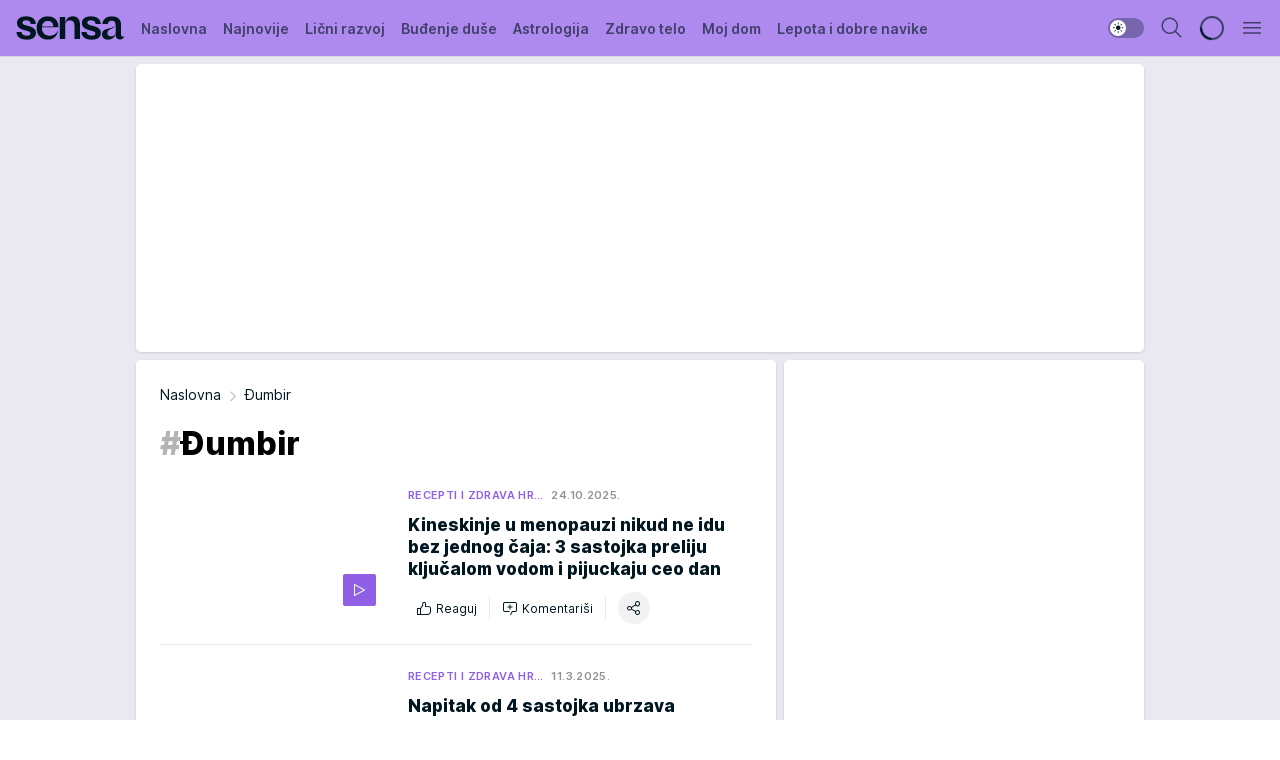

--- FILE ---
content_type: text/html; charset=utf-8
request_url: https://sensa.mondo.rs/tag1194/Djumbir/1
body_size: 43109
content:
<!DOCTYPE html><html  lang="sr"><head><meta charset="utf-8"><meta name="viewport" content="width=device-width, initial-scale=1"><script type="importmap">{"imports":{"#entry":"/_nuxt/entry.Dxpb-SR1.js"}}</script><script data-cfasync="false">(function(w,d,s,l,i){w[l]=w[l]||[];w[l].push({'gtm.start':
            new Date().getTime(),event:'gtm.js'});var f=d.getElementsByTagName(s)[0],
            j=d.createElement(s),dl=l!='dataLayer'?'&l='+l:'';j.async=true;j.src=
            'https://www.googletagmanager.com/gtm.js?id='+i+dl;f.parentNode.insertBefore(j,f);
            })(window,document,'script','dataLayer','GTM-KTJZ78Z');</script><script>'use strict';(function(b,t,q,h,c,e,f,r,u,a,v,w,m,k,n,p,l){l=(d,g)=>{m=new URLSearchParams(q.search);m.has(d)?g=m.get(d):b[h]&&b[h].hasOwnProperty(d)&&(g=b[h][d]);return isNaN(+g)?g:+g};l('pjnx',!1)||(b[h]=b[h]||{},b[c]=b[c]||{},b[c][e]=b[c][e]||[],k=d=>{a.b[d]=performance.now();a.b[f](d)},n=(d,g)=>{for(;0<d.length;)g[f](d.shift())},p=()=>{a.p=b[c][e][f];b[c][e][f]=a.s[f].bind(a.s)},a=b["__"+h]={t:l('pjfsto',3E3),m:l('pjfstom',2),s:[()=>{k("s");b[c].pubads().setTargeting('pjpel',a.b)}],f:d=>{a.p&&
                (k('f'+d),b[c][e][f]=a.p,a.p=!1,n(a.s,b[c][e]))},g:()=>{a.p&&p();k('g');a.r=setTimeout(()=>a.f('t'),a.t+a.b.g*a.m)}},b[c][e].shift&&(n(b[c][e],a.s),a.b=[],b[c][e][f](()=>a.g()),p(),k('v'+r)))})(window,document,location,'pubjelly','googletag','cmd','push',4);</script><script src="https://pubjelly.nxjmp.com/a/main/pubjelly.js?key=na" async onerror="__pubjelly.f('e')"></script><link rel="canonical" href="https://sensa.mondo.rs/tag1194/Djumbir/1"><script>var googletag = googletag || {}; googletag.cmd = googletag.cmd || [];</script><script src="https://securepubads.g.doubleclick.net/tag/js/gpt.js" async></script><title>Đumbir | Sensa</title><script async data-cfasync="false">window.googletag=window.googletag||{},window.googletag.cmd=window.googletag.cmd||[];var packs=window.localStorage.getItem("df_packs"),packsParsed=packs&&JSON.parse(packs)||[];try{var a=window.localStorage.getItem("df_packsx"),s=a&&JSON.parse(a)||[];s.length&&(packsParsed=packsParsed.concat(s),packsParsed=Array.from(new Set(packsParsed)));var r,e=window.localStorage.getItem("df_packsy"),t=(e&&JSON.parse(e)||[]).map(function(a){return a.id});t.length&&(packsParsed=packsParsed.concat(t),packsParsed=Array.from(new Set(packsParsed)))}catch(d){}var standardPacks=window.localStorage.getItem("df_sp"),standardPacksParsed=standardPacks&&JSON.parse(standardPacks)||[];try{var g=window.localStorage.getItem("df_spx"),c=g&&JSON.parse(g)||[];c.length&&(standardPacksParsed=standardPacksParsed.concat(c),standardPacksParsed=Array.from(new Set(standardPacksParsed)));var o,n=window.localStorage.getItem("df_spy"),p=(n&&JSON.parse(n)||[]).map(function(a){return a.id});p.length&&(standardPacksParsed=standardPacksParsed.concat(p),standardPacksParsed=Array.from(new Set(standardPacksParsed)))}catch(P){}var platforms=window.localStorage.getItem("df_pl"),platformsParsed=platforms&&(JSON.parse(platforms)||[]);if(platformsParsed&&platformsParsed.length)for(var i=0;i<platformsParsed.length;i++)1===platformsParsed[i]&&packsParsed?window.googletag.cmd.push(function(){window.googletag.pubads().setTargeting("defractal",packsParsed)}):2===platformsParsed[i]&&packsParsed&&packsParsed.length?(window.midasWidgetTargeting=window.midasWidgetTargeting||{},window.midasWidgetTargeting.targetings=window.midasWidgetTargeting.targetings||[],window.midasWidgetTargeting.targetings.push({defractal:packsParsed})):3===platformsParsed[i]&&standardPacksParsed&&standardPacksParsed.length&&window.googletag.cmd.push(function(){window.googletag.pubads().setTargeting("defractal_sp",standardPacksParsed)});</script><script src="https://cdn.mediaoutcast.com/player/1.15.0/js/mov-init.min.js" async></script><script src="https://cdn.krakenoptimize.com/setup/get/b2550281-1c97-4f7b-33a0-08d9d68e00ed" async body type="text/javascript" data-cfasync="false"></script><script src="https://cdn.defractal.com/scripts/defractal-4-00440014-2B80-4E8B-AEEE-D0E1B87BC4C5.js" async></script><link rel="stylesheet" href="/_nuxt/entry.BZ4cZR2n.css" crossorigin><link rel="preload" as="font" href="https://static2sensa.mondo.rs/fonts/Inter.var.woff2" type="font/woff2" crossorigin><link rel="preload" as="font" href="https://static2sensa.mondo.rs/fonts/icomoon/icons.woff" type="font/woff" crossorigin><link rel="preload" as="image" href="https://static2sensa.mondo.rs/api/v3/images/212/424/95471?ts=2025-10-24T11:42:17"><link rel="preload" as="image" href="https://static2sensa.mondo.rs/api/v3/images/288/576/95471?ts=2025-10-24T11:42:17"><link rel="modulepreload" as="script" crossorigin href="/_nuxt/entry.Dxpb-SR1.js"><link rel="preload" as="fetch" fetchpriority="low" crossorigin="anonymous" href="/_nuxt/builds/meta/c03e35f5-ea4f-4e11-bd94-a13666ac019e.json"><script data-cfasync="false">window.gdprAppliesGlobally=true;(function(){function n(e){if(!window.frames[e]){if(document.body&&document.body.firstChild){var t=document.body;var r=document.createElement("iframe");r.style.display="none";r.name=e;r.title=e;t.insertBefore(r,t.firstChild)}else{setTimeout(function(){n(e)},5)}}}function e(r,a,o,s,c){function e(e,t,r,n){if(typeof r!=="function"){return}if(!window[a]){window[a]=[]}var i=false;if(c){i=c(e,n,r)}if(!i){window[a].push({command:e,version:t,callback:r,parameter:n})}}e.stub=true;e.stubVersion=2;function t(n){if(!window[r]||window[r].stub!==true){return}if(!n.data){return}var i=typeof n.data==="string";var e;try{e=i?JSON.parse(n.data):n.data}catch(t){return}if(e[o]){var a=e[o];window[r](a.command,a.version,function(e,t){var r={};r[s]={returnValue:e,success:t,callId:a.callId};n.source.postMessage(i?JSON.stringify(r):r,"*")},a.parameter)}}const smt=window[r];if(typeof smt!=="function"){window[r]=e;if(window.addEventListener){window.addEventListener("message",t,false)}else{window.attachEvent("onmessage",t)}}}e("__uspapi","__uspapiBuffer","__uspapiCall","__uspapiReturn");n("__uspapiLocator");e("__tcfapi","__tcfapiBuffer","__tcfapiCall","__tcfapiReturn");n("__tcfapiLocator");(function(e){var t=document.createElement("link");t.rel="preconnect";t.as="script";var r=document.createElement("link");r.rel="dns-prefetch";r.as="script";var n=document.createElement("link");n.rel="preload";n.as="script";var i=document.createElement("script");i.id="spcloader";i.type="text/javascript";i["async"]=true;i.charset="utf-8";var a="https://sdk.privacy-center.org/"+e+"/loader.js?target="+document.location.hostname;if(window.didomiConfig&&window.didomiConfig.user){var o=window.didomiConfig.user;var s=o.country;var c=o.region;if(s){a=a+"&country="+s;if(c){a=a+"&region="+c}}}t.href="https://sdk.privacy-center.org/";r.href="https://sdk.privacy-center.org/";n.href=a;i.src=a;var d=document.getElementsByTagName("script")[0];d.parentNode.insertBefore(t,d);d.parentNode.insertBefore(r,d);d.parentNode.insertBefore(n,d);d.parentNode.insertBefore(i,d)})("82d80c84-586b-4519-bdef-240ed8c7f096")})();</script><script data-cfasync="false">function scrollDistance(i,n=66){if(!i||"function"!=typeof i)return;let e,o,t,d;window.addEventListener("scroll",function(l){o||(o=window.pageYOffset),window.clearTimeout(e),e=setTimeout(function(){t=window.pageYOffset,i(d=t-o,o,t),o=null,t=null,d=null},n)},!1)}window.didomiOnReady=window.didomiOnReady||[],window.didomiOnReady.push(function(i){i.notice.isVisible()&&scrollDistance(function(n){parseInt(Math.abs(n),10)>198&&i.notice.isVisible()&&i.setUserAgreeToAll()});if(i.notice.isVisible() && window.innerWidth <= 768){document.body.classList.remove("didomi-popup-open","didomi-popup-open-ios")}if(i.notice.isVisible()){document.querySelector(".didomi-popup").addEventListener("click", e=>{console.log(e)})}});</script><script>window.pp_gemius_identifier = 'B3NLAmMytC2mdWQDwTBQs_VzLcAFEE7jSmM.aGTQMO7.W7';
                function gemius_pending(i) { window[i] = window[i] || function () { var x = window[i + '_pdata'] = window[i + '_pdata'] || []; x[x.length] = arguments; }; };
                gemius_pending('gemius_hit'); gemius_pending('gemius_event'); gemius_pending('gemius_init'); gemius_pending('pp_gemius_hit'); gemius_pending('pp_gemius_event'); gemius_pending('pp_gemius_init');
                (function (d, t) {
                    try {
                        var gt = d.createElement(t), s = d.getElementsByTagName(t)[0], l = 'http' + ((location.protocol == 'https:') ? 's' : ''); gt.setAttribute('async', 'async');
                        gt.setAttribute('defer', 'defer'); gt.src = l + '://gars.hit.gemius.pl/xgemius.js'; s.parentNode.insertBefore(gt, s);
                    } catch (e) { }
                })(document, 'script');</script><meta name="title" content="Đumbir"><meta hid="description" name="description" content="Sensa 2023"><meta hid="robots" property="robots" content="max-image-preview:large"><meta hid="og:type" property="og:type" content="website"><meta hid="og:title" property="og:title" content="Đumbir"><meta hid="og:description" property="og:description" content="Sensa 2023"><meta hid="og:image" property="og:image" content="https://sensa.mondo.rs/img/share/sensa.png"><meta hid="og:url" property="og:url" content="https://sensa.mondo.rs/tag1194/Djumbir/1"><meta hid="twitter:card" name="twitter:card" content="summary_large_image"><meta hid="twitter:title" name="twitter:title" content="Đumbir"><meta hid="twitter:description" name="twitter:description" content="Sensa 2023"><meta hid="twitter:image" name="twitter:image" content="https://sensa.mondo.rs/img/share/sensa.png"><meta hid="twitter.url" name="twitter.url" content="https://sensa.mondo.rs/tag1194/Djumbir/1"><link rel="icon" type="image/svg+xml" href="/favicons/sensa/icon.svg" sizes="any"><link rel="icon" type="image/png" href="/favicons/sensa/favicon-32x32.png" sizes="32x32"><link rel="icon" type="image/png" href="/favicons/sensa/favicon-128x128.png" sizes="128x128"><link rel="apple-touch-icon" type="image/png" href="/favicons/sensa/favicon-180x180.png" sizes="180x180"><link rel="icon" type="image/png" href="/favicons/sensa/favicon-192x192.png" sizes="192x192"><link rel="icon" type="image/png" href="/favicons/sensa/favicon-512x512.png" sizes="512x512"><link rel="alternate" hreflang="sr" href="https://sensa.mondo.rs/tag1194/Djumbir/1"><link rel="alternate" type="application/rss+xml" title="RSS feed for Naslovna" href="https://sensa.mondo.rs/rss/1/Naslovna"><link rel="alternate" type="application/rss+xml" title="RSS feed for Lični razvoj" href="https://sensa.mondo.rs/rss/20/licni-razvoj"><link rel="alternate" type="application/rss+xml" title="RSS feed for Buđenje duše" href="https://sensa.mondo.rs/rss/21/budjenje-duse"><link rel="alternate" type="application/rss+xml" title="RSS feed for Astrologija" href="https://sensa.mondo.rs/rss/39/astrologija"><link rel="alternate" type="application/rss+xml" title="RSS feed for Zdravo telo" href="https://sensa.mondo.rs/rss/22/zdravo-telo"><link rel="alternate" type="application/rss+xml" title="RSS feed for Moj dom" href="https://sensa.mondo.rs/rss/38/moj-dom"><link rel="alternate" type="application/rss+xml" title="RSS feed for Lepota i dobre navike" href="https://sensa.mondo.rs/rss/24/lepota-dobre-navike"><link rel="next" href="https://sensa.mondo.rs/tag1194/Djumbir/1/page/2"><script type="module" src="/_nuxt/entry.Dxpb-SR1.js" crossorigin></script></head><body><div id="__nuxt"><div><div class="main light sensa" style=""><!----><header class="header"><div class="container"><div class="header__content_wrap"><div class="header__content"><div class="header-logo"><a href="/" class="" title="Sensa"><div class="header-logo__wrap"><svg class="logo-dimensions header-logo__image"><use xlink:href="/img/logo/sensa.svg?v=28112025#logo-light"></use></svg><span class="header-logo__span">Sensa</span></div></a></div><!--[--><nav class="header-navigation"><div class="header-navigation__wrap"><ul class="header-navigation__list"><!--[--><li class="js_item_1 header-navigation__list-item"><!--[--><a href="/" class="has-no-background"><span style=""><!----><span>Naslovna</span></span></a><!--]--><!--[--><!--]--></li><li class="js_item_61 header-navigation__list-item"><!--[--><a href="/najnovije" class="has-no-background"><span style=""><!----><span>Najnovije</span></span></a><!--]--><!--[--><!--]--></li><li class="js_item_20 header-navigation__list-item"><!--[--><a href="/licni-razvoj" class="has-no-background"><span style=""><!----><span>Lični razvoj</span></span></a><!--]--><!--[--><!--]--></li><li class="js_item_21 header-navigation__list-item"><!--[--><a href="/budjenje-duse" class="has-no-background"><span style=""><!----><span>Buđenje duše</span></span></a><!--]--><!--[--><!--]--></li><li class="js_item_39 header-navigation__list-item"><!--[--><a href="/astrologija" class="has-no-background"><span style=""><!----><span>Astrologija</span></span></a><!--]--><!--[--><!--]--></li><li class="js_item_22 header-navigation__list-item"><!--[--><a href="/zdravo-telo" class="has-no-background"><span style=""><!----><span>Zdravo telo</span></span></a><!--]--><!--[--><!--]--></li><li class="js_item_38 header-navigation__list-item"><!--[--><a href="/moj-dom" class="has-no-background"><span style=""><!----><span>Moj dom</span></span></a><!--]--><!--[--><!--]--></li><li class="js_item_24 header-navigation__list-item"><!--[--><a href="/lepota-dobre-navike" class="has-no-background"><span style=""><!----><span>Lepota i dobre navike</span></span></a><!--]--><!--[--><!--]--></li><!--]--></ul></div><span class="is-hidden header-navigation__list-item is-view-more">Još <i class="icon-overflow-menu--vertical view-more-icon" aria-hidden="true"></i><ul class="is-hidden header-subnavigation__children"><!--[--><!--]--></ul></span><!--[--><!--]--></nav><!--]--><div class="header-extra"><div class="theme-toggle theme-toggle--light"><div class="icon-wrap icon-wrap_light"><i class="icon icon-light--filled" aria-hidden="true"></i></div><div class="icon-wrap icon-wrap_asleep"><i class="icon icon-asleep--filled" aria-hidden="true"></i></div></div><div class="header-extra__icon"><i class="icon-search" aria-hidden="true"></i><div class="header-search"><div class="header-search-wrap"><form><input type="text" class="input" placeholder=" Pretraži Sensu"><!----></form><div class="header-search__close"><i aria-hidden="true" class="icon icon-close"></i></div></div></div></div><div class="header-extra__icon" style="display:none;"><i class="icon-headphones-custom" aria-hidden="true"></i></div><!--[--><div class="header-extra__icon isSpinner"><div class="spinner" data-v-eba6742f></div></div><!--]--><div class="header-extra__icon" style="display:none;"><i class="icon-notification" aria-hidden="true"></i></div><div class="header-extra__icon header-extra__menu"><i class="icon-menu" aria-hidden="true"></i></div><!--[--><div class="navigation-drawer" style="right:-100%;"><div class="navigation-drawer__header"><div class="navigation-drawer__logo"><svg class="navigation-drawer__logo_image"><use xlink:href="/img/logo/sensa.svg?v=28112025#logo-drawer-light"></use></svg></div><div class="navigation-drawer__close"><i class="icon-close" aria-hidden="true"></i></div></div><div class="navigation-drawer__tabs"><span class="is-active">Kategorije</span><span class="">Ostalo</span></div><!----><div class="navigation-drawer__footer"><ul class="social-menu__list"><!--[--><li class="social-menu__list-item"><a href="https://www.facebook.com/lovesensamagazin/" target="_blank" rel="noopener" aria-label="Facebook"><i class="icon-logo--facebook social-menu__list-icon" aria-hidden="true"></i></a></li><li class="social-menu__list-item"><a href="https://twitter.com/SensaLove" target="_blank" rel="noopener" aria-label="Twitter"><i class="icon-logo--twitter social-menu__list-icon" aria-hidden="true"></i></a></li><li class="social-menu__list-item"><a href="https://www.instagram.com/sensa_magazin/" target="_blank" rel="noopener" aria-label="Instagram"><i class="icon-logo--instagram social-menu__list-icon" aria-hidden="true"></i></a></li><li class="social-menu__list-item"><a href="https://sensa.mondo.rs/rss-feed" target="_blank" rel="noopener" aria-label="RSS"><i class="icon-logo--rss social-menu__list-icon" aria-hidden="true"></i></a></li><!--]--></ul></div></div><!--]--></div></div></div></div></header><div class="generic-page" data-v-b527da3b><div class="main-container wallpaper-helper" data-v-b527da3b><!--[--><!----><div class="wallpaper-wrapper"><div class="container"><div id="wallpaper-left" class="wallpaper-left wallpaper-watch"></div><div id="wallpaper-right" class="wallpaper-right wallpaper-watch"></div></div></div><div class="main_wrapper"><div class="container"><div id="wallpaper-top" class="wallpaper-top"></div></div><!--[--><!--[--><!----><!--]--><!--[--><div class="generic-component" data-v-a3833593><!--[--><div class="container" data-v-a3833593><!--[--><div class="generic-component" data-v-a3833593><!--[--><div class="container placeholder250px hasTopMargin" data-v-a3833593><div class="gpt-ad-banner"><div position="0" lazy="false"></div></div></div><!--]--></div><div class="generic-component" data-v-a3833593><!--[--><div class="is-main" data-v-a3833593><div class="is-main is-content" data-v-1df6af20><div class="full-width" data-v-1df6af20><div class="sticky-scroll-container isSticky" data-v-1df6af20><!--[--><!--[--><div class="generic-component" data-v-1df6af20 data-v-a3833593><!--[--><div class="archive-acl is-tag-archive" data-v-a3833593 data-v-e790c2ad><div class="c-list-feed" data-v-e790c2ad><div class="news-feed" data-v-e790c2ad data-v-8cf1da25><!--[--><div class="tag-description-header" data-v-e790c2ad><div class="breadcrumbs-wrap isArchiveBreadcrumbs" data-v-e790c2ad data-v-77f0710d><div class="breadcrumbs" data-v-77f0710d><a href="/" class="breadcrumbs-link" data-v-77f0710d>Naslovna</a><!--[--><div class="breadcrumbs-icon-container" data-v-77f0710d><i class="icon-chevron--right" aria-hidden="true" data-v-77f0710d></i><span class="breadcrumbs-title" data-v-77f0710d>Đumbir</span></div><!--]--></div></div><span class="archive-hash" data-v-e790c2ad>#</span><h1 class="archive-title" data-v-e790c2ad>Đumbir</h1></div><!--]--><div class="" data-v-8cf1da25><!--[--><!--[--><!----><div class="feed-list-item" data-v-8cf1da25><!----><div class="card card-wrap type-news-card-c is-compact" is-archive-date="false" data-v-8cf1da25 data-v-28e672be><a href="/zdravo-telo/recepti-zdrava-hrana/a57091/kineskinje-u-menopauzi-piju-caj-od-3-sastojka.html" class="card-link" rel="rel"><!--[--><!--[--><!--]--><div class="card-content"><div class="card-text-content"><!--[--><div class="card-labels-wrap" data-v-28e672be><div class="card-labels" data-v-28e672be data-v-6ed27fdc><!----><!----><!----><!----><!----><!----><!----><!----><div class="is-secondary card-label card-label-wrap" data-v-6ed27fdc data-v-d3a173a3><!----><!----><span class="label-text" data-v-d3a173a3>Recepti i zdrava hr&hellip;</span></div><div class="is-secondary-alt card-label card-label-wrap" data-v-6ed27fdc data-v-d3a173a3><!----><!----><span class="label-text" data-v-d3a173a3>24.10.2025.</span></div><!----></div></div><!--]--><!--[--><div class="card-title" data-v-28e672be><!----><h2 class="title" data-v-28e672be>Kineskinje u menopauzi nikud ne idu bez jednog čaja: 3 sastojka preliju ključalom vodom i pijuckaju ceo dan</h2></div><!--]--><!--[--><!--]--><!--[--><!--]--><!--[--><div class="card-engagement-bar card-engagement-bar-wrap" data-v-28e672be><div class="card-engagement-bar__left"><div role="button" class="btn"><i class="icon-thumbs-up"></i><!----><!----><!----><!--[-->Reaguj<!--]--></div><!----><div class="card-divider card-divider-wrap"></div><div role="button" class="btn"><!--[--><i class="icon-add-comment"></i><span class="text-add-comment">Komentariši</span><!--]--></div></div><div class="card-engagement-bar__right"><div class="card-divider card-divider-wrap"></div><span role="button" aria-label="share" class="btn--round"><i class="icon-share"></i></span><!----></div></div><!--]--></div><!--[--><div class="card-multimedia__content" data-v-28e672be><div class="card-labels" data-v-28e672be data-v-6ed27fdc><!----><!----><!----><!----><!----><!----><!----><!----><!----><!----><!----></div><div class="card-multimedia card-multimedia-wrap" is-small="false" data-v-28e672be data-v-0706ceca><!--[--><!--[--><figure class="" data-v-0706ceca><div class="card-image-container" data-v-0706ceca data-v-ecf0a92a><picture class="" data-v-ecf0a92a><!--[--><source media="(max-width: 1023px)" srcset="https://static2sensa.mondo.rs/api/v3/images/212/424/95471?ts=2025-10-24T11:42:17" data-v-ecf0a92a><source media="(min-width: 1024px)" srcset="https://static2sensa.mondo.rs/api/v3/images/288/576/95471?ts=2025-10-24T11:42:17" data-v-ecf0a92a><!--]--><img src="https://static2sensa.mondo.rs/api/v3/images/212/424/95471?ts=2025-10-24T11:42:17" srcset="https://static2sensa.mondo.rs/api/v3/images/212/424/95471?ts=2025-10-24T11:42:17" alt="Kineskinja pije čaj" class="" style="" data-v-ecf0a92a></picture></div><div class="multimedia-icon-wrapper" data-v-0706ceca><div class="card-label card-label-wrap card-label-wrap has-icon is-video" data-v-0706ceca data-v-d3a173a3><!----><i class="icon-play" data-v-d3a173a3></i><!----></div><!----></div><!----></figure><!--]--><!--]--></div></div><!--]--></div><!----><!--]--></a><!--[--><!--]--><!----></div></div><!--[--><!----><!--]--><!--]--><!--[--><!----><div class="feed-list-item" data-v-8cf1da25><div class="card-divider card-divider-wrap card-divider" data-v-8cf1da25 data-v-49e31b96></div><div class="card card-wrap type-news-card-c is-compact" is-archive-date="false" data-v-8cf1da25 data-v-28e672be><a href="/zdravo-telo/recepti-zdrava-hrana/a55576/napitak-od-4-sastojka-topi-kilograme.html" class="card-link" rel="rel"><!--[--><!--[--><!--]--><div class="card-content"><div class="card-text-content"><!--[--><div class="card-labels-wrap" data-v-28e672be><div class="card-labels" data-v-28e672be data-v-6ed27fdc><!----><!----><!----><!----><!----><!----><!----><!----><div class="is-secondary card-label card-label-wrap" data-v-6ed27fdc data-v-d3a173a3><!----><!----><span class="label-text" data-v-d3a173a3>Recepti i zdrava hr&hellip;</span></div><div class="is-secondary-alt card-label card-label-wrap" data-v-6ed27fdc data-v-d3a173a3><!----><!----><span class="label-text" data-v-d3a173a3>11.3.2025.</span></div><!----></div></div><!--]--><!--[--><div class="card-title" data-v-28e672be><!----><h2 class="title" data-v-28e672be>Napitak od 4 sastojka ubrzava metabolizam i topi kilograme: Do leta ćete biti fit i spremni za plažu</h2></div><!--]--><!--[--><!--]--><!--[--><!--]--><!--[--><div class="card-engagement-bar card-engagement-bar-wrap" data-v-28e672be><div class="card-engagement-bar__left"><div role="button" class="btn"><i class="icon-thumbs-up"></i><!----><!----><!----><!--[-->Reaguj<!--]--></div><!----><div class="card-divider card-divider-wrap"></div><div role="button" class="btn"><!--[--><i class="icon-add-comment"></i><span class="text-add-comment">Komentariši</span><!--]--></div></div><div class="card-engagement-bar__right"><div class="card-divider card-divider-wrap"></div><span role="button" aria-label="share" class="btn--round"><i class="icon-share"></i></span><!----></div></div><!--]--></div><!--[--><div class="card-multimedia__content" data-v-28e672be><div class="card-labels" data-v-28e672be data-v-6ed27fdc><!----><!----><!----><!----><!----><!----><!----><!----><!----><!----><!----></div><div class="card-multimedia card-multimedia-wrap" is-small="false" data-v-28e672be data-v-0706ceca><!--[--><!--[--><figure class="" data-v-0706ceca><div class="card-image-container" data-v-0706ceca data-v-ecf0a92a><picture class="" data-v-ecf0a92a><!--[--><source media="(max-width: 1023px)" srcset="https://static2sensa.mondo.rs/api/v3/images/212/424/89936?ts=2025-03-11T13:00:45" data-v-ecf0a92a><source media="(min-width: 1024px)" srcset="https://static2sensa.mondo.rs/api/v3/images/288/576/89936?ts=2025-03-11T13:00:45" data-v-ecf0a92a><!--]--><img src="https://static2sensa.mondo.rs/api/v3/images/212/424/89936?ts=2025-03-11T13:00:45" srcset="https://static2sensa.mondo.rs/api/v3/images/212/424/89936?ts=2025-03-11T13:00:45" alt="shutterstock_1041915721.jpg" class="" loading="lazy" style="" data-v-ecf0a92a></picture></div><div class="multimedia-icon-wrapper" data-v-0706ceca><div class="card-label card-label-wrap card-label-wrap has-icon is-video" data-v-0706ceca data-v-d3a173a3><!----><i class="icon-play" data-v-d3a173a3></i><!----></div><!----></div><!----></figure><!--]--><!--]--></div></div><!--]--></div><!----><!--]--></a><!--[--><!--]--><!----></div></div><!--[--><!----><!--]--><!--]--><!--[--><!----><div class="feed-list-item" data-v-8cf1da25><div class="card-divider card-divider-wrap card-divider" data-v-8cf1da25 data-v-49e31b96></div><div class="card card-wrap type-news-card-c is-compact" is-archive-date="false" data-v-8cf1da25 data-v-28e672be><a href="/moj-dom/a54424/kako-se-gaji-djumbir-kod-kuce.html" class="card-link" rel="rel"><!--[--><!--[--><!--]--><div class="card-content"><div class="card-text-content"><!--[--><div class="card-labels-wrap" data-v-28e672be><div class="card-labels" data-v-28e672be data-v-6ed27fdc><!----><!----><!----><!----><!----><!----><!----><!----><div class="is-secondary card-label card-label-wrap" data-v-6ed27fdc data-v-d3a173a3><!----><!----><span class="label-text" data-v-d3a173a3>Moj dom</span></div><div class="is-secondary-alt card-label card-label-wrap" data-v-6ed27fdc data-v-d3a173a3><!----><!----><span class="label-text" data-v-d3a173a3>11.9.2024.</span></div><!----></div></div><!--]--><!--[--><div class="card-title" data-v-28e672be><!----><h2 class="title" data-v-28e672be>Kako da gajite đumbir u kućnim uslovima? Skup je i neverovatno koristan, a iznenadiće vas koliko se lako sadi</h2></div><!--]--><!--[--><!--]--><!--[--><!--]--><!--[--><div class="card-engagement-bar card-engagement-bar-wrap" data-v-28e672be><div class="card-engagement-bar__left"><div role="button" class="btn"><i class="icon-thumbs-up"></i><!----><!----><!----><!--[-->Reaguj<!--]--></div><!----><div class="card-divider card-divider-wrap"></div><div role="button" class="btn"><!--[--><i class="icon-chat"></i><span class="comment-counter">1</span><!--]--></div></div><div class="card-engagement-bar__right"><div class="card-divider card-divider-wrap"></div><span role="button" aria-label="share" class="btn--round"><i class="icon-share"></i></span><!----></div></div><!--]--></div><!--[--><div class="card-multimedia__content" data-v-28e672be><div class="card-labels" data-v-28e672be data-v-6ed27fdc><!----><!----><!----><!----><!----><!----><!----><!----><!----><!----><!----></div><div class="card-multimedia card-multimedia-wrap" is-small="false" data-v-28e672be data-v-0706ceca><!--[--><!--[--><figure class="" data-v-0706ceca><div class="card-image-container" data-v-0706ceca data-v-ecf0a92a><picture class="" data-v-ecf0a92a><!--[--><source media="(max-width: 1023px)" srcset="https://static2sensa.mondo.rs/api/v3/images/212/424/85901?ts=2024-09-10T14:49:29" data-v-ecf0a92a><source media="(min-width: 1024px)" srcset="https://static2sensa.mondo.rs/api/v3/images/288/576/85901?ts=2024-09-10T14:49:29" data-v-ecf0a92a><!--]--><img src="https://static2sensa.mondo.rs/api/v3/images/212/424/85901?ts=2024-09-10T14:49:29" srcset="https://static2sensa.mondo.rs/api/v3/images/212/424/85901?ts=2024-09-10T14:49:29" alt="shutterstock_1590099295.jpg" class="" loading="lazy" style="" data-v-ecf0a92a></picture></div><div class="multimedia-icon-wrapper" data-v-0706ceca><div class="card-label card-label-wrap card-label-wrap has-icon is-video" data-v-0706ceca data-v-d3a173a3><!----><i class="icon-play" data-v-d3a173a3></i><!----></div><!----></div><!----></figure><!--]--><!--]--></div></div><!--]--></div><!----><!--]--></a><!--[--><!--]--><!----></div></div><!--[--><!----><!--]--><!--]--><!--[--><!----><div class="feed-list-item" data-v-8cf1da25><div class="card-divider card-divider-wrap card-divider" data-v-8cf1da25 data-v-49e31b96></div><div class="card card-wrap type-news-card-c is-compact" is-archive-date="false" data-v-8cf1da25 data-v-28e672be><a href="/zdravo-telo/zdravlje-i-holisticka-medicina/a51075/4-zacina-koja-ubrzavaju-metabolizam-i-tope-salo-sa-stomaka.html" class="card-link" rel="rel"><!--[--><!--[--><!--]--><div class="card-content"><div class="card-text-content"><!--[--><div class="card-labels-wrap" data-v-28e672be><div class="card-labels" data-v-28e672be data-v-6ed27fdc><!----><!----><!----><!----><!----><!----><!----><!----><div class="is-secondary card-label card-label-wrap" data-v-6ed27fdc data-v-d3a173a3><!----><!----><span class="label-text" data-v-d3a173a3>Zdravlje i holistič&hellip;</span></div><div class="is-secondary-alt card-label card-label-wrap" data-v-6ed27fdc data-v-d3a173a3><!----><!----><span class="label-text" data-v-d3a173a3>14.8.2023.</span></div><!----></div></div><!--]--><!--[--><div class="card-title" data-v-28e672be><!----><h2 class="title" data-v-28e672be>4 ZAČINA ZA RAVAN STOMAK: Pored toga što će svakom jelu dati aromatičnu notu, podstiču i ubrzavaju metabolizam</h2></div><!--]--><!--[--><!--]--><!--[--><!--]--><!--[--><div class="card-engagement-bar card-engagement-bar-wrap" data-v-28e672be><div class="card-engagement-bar__left"><div role="button" class="btn"><i class="icon-thumbs-up"></i><!----><!----><!----><!--[-->Reaguj<!--]--></div><!----><div class="card-divider card-divider-wrap"></div><div role="button" class="btn"><!--[--><i class="icon-add-comment"></i><span class="text-add-comment">Komentariši</span><!--]--></div></div><div class="card-engagement-bar__right"><div class="card-divider card-divider-wrap"></div><span role="button" aria-label="share" class="btn--round"><i class="icon-share"></i></span><!----></div></div><!--]--></div><!--[--><div class="card-multimedia__content" data-v-28e672be><div class="card-labels" data-v-28e672be data-v-6ed27fdc><!----><!----><!----><!----><!----><!----><!----><!----><!----><!----><!----></div><div class="card-multimedia card-multimedia-wrap" is-small="false" data-v-28e672be data-v-0706ceca><!--[--><!--[--><figure class="" data-v-0706ceca><div class="card-image-container" data-v-0706ceca data-v-ecf0a92a><picture class="" data-v-ecf0a92a><!--[--><source media="(max-width: 1023px)" srcset="https://static2sensa.mondo.rs/api/v3/images/960/1920/76990?ts=2023-08-14T13:49:38" data-v-ecf0a92a><source media="(min-width: 1024px)" srcset="https://static2sensa.mondo.rs/api/v3/images/960/1920/76990?ts=2023-08-14T13:49:38" data-v-ecf0a92a><!--]--><img src="https://static2sensa.mondo.rs/api/v3/images/960/1920/76990?ts=2023-08-14T13:49:38" srcset="https://static2sensa.mondo.rs/api/v3/images/960/1920/76990?ts=2023-08-14T13:49:38" alt="4 začina koja ubrzavaju metabolizam i tope salo sa stomaka." class="" loading="lazy" style="" data-v-ecf0a92a></picture></div><div class="multimedia-icon-wrapper" data-v-0706ceca><div class="card-label card-label-wrap card-label-wrap has-icon is-video" data-v-0706ceca data-v-d3a173a3><!----><i class="icon-play" data-v-d3a173a3></i><!----></div><!----></div><!----></figure><!--]--><!--]--></div></div><!--]--></div><!----><!--]--></a><!--[--><!--]--><!----></div></div><!--[--><!----><!--]--><!--]--><!--[--><!----><div class="feed-list-item" data-v-8cf1da25><div class="card-divider card-divider-wrap card-divider" data-v-8cf1da25 data-v-49e31b96></div><div class="card card-wrap type-news-card-c is-compact" is-archive-date="false" data-v-8cf1da25 data-v-28e672be><a href="/zdravo-telo/zdravlje-i-holisticka-medicina/a47256/Momcilo-Antonijevic-lekovito-bilje-protiv-mucnine-prilikom-voznje.html" class="card-link" rel="rel"><!--[--><!--[--><!--]--><div class="card-content"><div class="card-text-content"><!--[--><div class="card-labels-wrap" data-v-28e672be><div class="card-labels" data-v-28e672be data-v-6ed27fdc><!----><!----><!----><!----><!----><!----><!----><!----><div class="is-secondary card-label card-label-wrap" data-v-6ed27fdc data-v-d3a173a3><!----><!----><span class="label-text" data-v-d3a173a3>Zdravlje i holistič&hellip;</span></div><div class="is-secondary-alt card-label card-label-wrap" data-v-6ed27fdc data-v-d3a173a3><!----><!----><span class="label-text" data-v-d3a173a3>20.7.2022.</span></div><!----></div></div><!--]--><!--[--><div class="card-title" data-v-28e672be><!----><h2 class="title" data-v-28e672be>TRAVAR MOMČILO ANTONIJEVIĆ - 2 LEKOVITE BILJKE KOJE NEUTRALIŠU MUČNINU TOKOM VOŽNJE: Ovo mogu da piju i deca i trudnice!</h2></div><!--]--><!--[--><!--]--><!--[--><!--]--><!--[--><div class="card-engagement-bar card-engagement-bar-wrap" data-v-28e672be><div class="card-engagement-bar__left"><div role="button" class="btn"><i class="icon-thumbs-up"></i><!----><!----><!----><!--[-->Reaguj<!--]--></div><!----><div class="card-divider card-divider-wrap"></div><div role="button" class="btn"><!--[--><i class="icon-add-comment"></i><span class="text-add-comment">Komentariši</span><!--]--></div></div><div class="card-engagement-bar__right"><div class="card-divider card-divider-wrap"></div><span role="button" aria-label="share" class="btn--round"><i class="icon-share"></i></span><!----></div></div><!--]--></div><!--[--><div class="card-multimedia__content" data-v-28e672be><div class="card-labels" data-v-28e672be data-v-6ed27fdc><!----><!----><!----><!----><!----><!----><!----><!----><!----><!----><!----></div><div class="card-multimedia card-multimedia-wrap" is-small="false" data-v-28e672be data-v-0706ceca><!--[--><!--[--><figure class="" data-v-0706ceca><div class="card-image-container" data-v-0706ceca data-v-ecf0a92a><picture class="" data-v-ecf0a92a><!--[--><source media="(max-width: 1023px)" srcset="https://static2sensa.mondo.rs/api/v3/images/960/1920/67131?ts=2022-07-20T10:25:36" data-v-ecf0a92a><source media="(min-width: 1024px)" srcset="https://static2sensa.mondo.rs/api/v3/images/960/1920/67131?ts=2022-07-20T10:25:36" data-v-ecf0a92a><!--]--><img src="https://static2sensa.mondo.rs/api/v3/images/960/1920/67131?ts=2022-07-20T10:25:36" srcset="https://static2sensa.mondo.rs/api/v3/images/960/1920/67131?ts=2022-07-20T10:25:36" alt="Momčilo Antonijević lekovito bilje protiv mučnine prilikom vožnje" class="" loading="lazy" style="" data-v-ecf0a92a></picture></div><div class="multimedia-icon-wrapper" data-v-0706ceca><!----><!----></div><!----></figure><!--]--><!--]--></div></div><!--]--></div><!----><!--]--></a><!--[--><!--]--><!----></div></div><!--[--><!----><!--]--><!--]--><!--[--><!----><div class="feed-list-item" data-v-8cf1da25><div class="card-divider card-divider-wrap card-divider" data-v-8cf1da25 data-v-49e31b96></div><div class="card card-wrap type-news-card-c is-compact" is-archive-date="false" data-v-8cf1da25 data-v-28e672be><a href="/zdravo-telo/recepti-zdrava-hrana/a46714/Napitak-za-mrsavljenje-od-tri-sastojka.html" class="card-link" rel="rel"><!--[--><!--[--><!--]--><div class="card-content"><div class="card-text-content"><!--[--><div class="card-labels-wrap" data-v-28e672be><div class="card-labels" data-v-28e672be data-v-6ed27fdc><!----><!----><!----><!----><!----><!----><!----><!----><div class="is-secondary card-label card-label-wrap" data-v-6ed27fdc data-v-d3a173a3><!----><!----><span class="label-text" data-v-d3a173a3>Recepti i zdrava hr&hellip;</span></div><div class="is-secondary-alt card-label card-label-wrap" data-v-6ed27fdc data-v-d3a173a3><!----><!----><span class="label-text" data-v-d3a173a3>28.5.2022.</span></div><!----></div></div><!--]--><!--[--><div class="card-title" data-v-28e672be><!----><h2 class="title" data-v-28e672be>NAPITAK ZA MRŠAVLJENJE OD 3 SASTOJKA -UZIMA SE SVAKOG JUTRA PRE JELA: Zahvaljujući ovim začinima, bićete spremni do mora</h2></div><!--]--><!--[--><!--]--><!--[--><!--]--><!--[--><div class="card-engagement-bar card-engagement-bar-wrap" data-v-28e672be><div class="card-engagement-bar__left"><div role="button" class="btn"><i class="icon-thumbs-up"></i><!----><!----><!----><!--[-->Reaguj<!--]--></div><!----><div class="card-divider card-divider-wrap"></div><div role="button" class="btn"><!--[--><i class="icon-chat"></i><span class="comment-counter">1</span><!--]--></div></div><div class="card-engagement-bar__right"><div class="card-divider card-divider-wrap"></div><span role="button" aria-label="share" class="btn--round"><i class="icon-share"></i></span><!----></div></div><!--]--></div><!--[--><div class="card-multimedia__content" data-v-28e672be><div class="card-labels" data-v-28e672be data-v-6ed27fdc><!----><!----><!----><!----><!----><!----><!----><!----><!----><!----><!----></div><div class="card-multimedia card-multimedia-wrap" is-small="false" data-v-28e672be data-v-0706ceca><!--[--><!--[--><figure class="" data-v-0706ceca><div class="card-image-container" data-v-0706ceca data-v-ecf0a92a><picture class="" data-v-ecf0a92a><!--[--><source media="(max-width: 1023px)" srcset="https://static2sensa.mondo.rs/api/v3/images/960/1920/65744?ts=2022-05-27T11:46:29" data-v-ecf0a92a><source media="(min-width: 1024px)" srcset="https://static2sensa.mondo.rs/api/v3/images/960/1920/65744?ts=2022-05-27T11:46:29" data-v-ecf0a92a><!--]--><img src="https://static2sensa.mondo.rs/api/v3/images/960/1920/65744?ts=2022-05-27T11:46:29" srcset="https://static2sensa.mondo.rs/api/v3/images/960/1920/65744?ts=2022-05-27T11:46:29" alt="Napitak za mršavljenje od tri sastojka" class="" loading="lazy" style="" data-v-ecf0a92a></picture></div><div class="multimedia-icon-wrapper" data-v-0706ceca><div class="card-label card-label-wrap card-label-wrap has-icon is-video" data-v-0706ceca data-v-d3a173a3><!----><i class="icon-play" data-v-d3a173a3></i><!----></div><!----></div><!----></figure><!--]--><!--]--></div></div><!--]--></div><!----><!--]--></a><!--[--><!--]--><!----></div></div><!--[--><!----><!--]--><!--]--><!--[--><!----><div class="feed-list-item" data-v-8cf1da25><div class="card-divider card-divider-wrap card-divider" data-v-8cf1da25 data-v-49e31b96></div><div class="card card-wrap type-news-card-c is-compact" is-archive-date="false" data-v-8cf1da25 data-v-28e672be><a href="/zdravo-telo/zdravlje-i-holisticka-medicina/a36254/Kako-da-koristite-djumbir-za-mrsavljenje.html" class="card-link" rel="rel"><!--[--><!--[--><!--]--><div class="card-content"><div class="card-text-content"><!--[--><div class="card-labels-wrap" data-v-28e672be><div class="card-labels" data-v-28e672be data-v-6ed27fdc><!----><!----><!----><!----><!----><!----><!----><!----><div class="is-secondary card-label card-label-wrap" data-v-6ed27fdc data-v-d3a173a3><!----><!----><span class="label-text" data-v-d3a173a3>Zdravlje i holistič&hellip;</span></div><div class="is-secondary-alt card-label card-label-wrap" data-v-6ed27fdc data-v-d3a173a3><!----><!----><span class="label-text" data-v-d3a173a3>24.4.2022.</span></div><!----></div></div><!--]--><!--[--><div class="card-title" data-v-28e672be><!----><h2 class="title" data-v-28e672be>KAKO DA ISKORISTITE ĐUMBIR ZA EFIKASNO MRŠAVLJENJE: Dodajte mu ovaj sastojak - podstiče redovnije pražnjenje creva!</h2></div><!--]--><!--[--><!--]--><!--[--><!--]--><!--[--><div class="card-engagement-bar card-engagement-bar-wrap" data-v-28e672be><div class="card-engagement-bar__left"><div role="button" class="btn"><i class="icon-thumbs-up"></i><!----><!----><!----><!--[-->Reaguj<!--]--></div><!----><div class="card-divider card-divider-wrap"></div><div role="button" class="btn"><!--[--><i class="icon-add-comment"></i><span class="text-add-comment">Komentariši</span><!--]--></div></div><div class="card-engagement-bar__right"><div class="card-divider card-divider-wrap"></div><span role="button" aria-label="share" class="btn--round"><i class="icon-share"></i></span><!----></div></div><!--]--></div><!--[--><div class="card-multimedia__content" data-v-28e672be><div class="card-labels" data-v-28e672be data-v-6ed27fdc><!----><!----><!----><!----><!----><!----><!----><!----><!----><!----><!----></div><div class="card-multimedia card-multimedia-wrap" is-small="false" data-v-28e672be data-v-0706ceca><!--[--><!--[--><figure class="" data-v-0706ceca><div class="card-image-container" data-v-0706ceca data-v-ecf0a92a><picture class="" data-v-ecf0a92a><!--[--><source media="(max-width: 1023px)" srcset="https://static2sensa.mondo.rs/api/v3/images/960/1920/54710?ts=2022-04-19T14:08:56" data-v-ecf0a92a><source media="(min-width: 1024px)" srcset="https://static2sensa.mondo.rs/api/v3/images/960/1920/54710?ts=2022-04-19T14:08:56" data-v-ecf0a92a><!--]--><img src="https://static2sensa.mondo.rs/api/v3/images/960/1920/54710?ts=2022-04-19T14:08:56" srcset="https://static2sensa.mondo.rs/api/v3/images/960/1920/54710?ts=2022-04-19T14:08:56" alt="Kako da koristite đumbir za mršavljenje." class="" loading="lazy" style="" data-v-ecf0a92a></picture></div><div class="multimedia-icon-wrapper" data-v-0706ceca><!----><!----></div><!----></figure><!--]--><!--]--></div></div><!--]--></div><!----><!--]--></a><!--[--><!--]--><!----></div></div><!--[--><!----><!--]--><!--]--><!--[--><!----><div class="feed-list-item" data-v-8cf1da25><div class="card-divider card-divider-wrap card-divider" data-v-8cf1da25 data-v-49e31b96></div><div class="card card-wrap type-news-card-c is-compact" is-archive-date="false" data-v-8cf1da25 data-v-28e672be><a href="/zdravo-telo/zdravlje-i-holisticka-medicina/a24718/Kako-zacini-uticu-na-vasu-energiju.html" class="card-link" rel="rel"><!--[--><!--[--><!--]--><div class="card-content"><div class="card-text-content"><!--[--><div class="card-labels-wrap" data-v-28e672be><div class="card-labels" data-v-28e672be data-v-6ed27fdc><!----><!----><!----><!----><!----><!----><!----><!----><div class="is-secondary card-label card-label-wrap" data-v-6ed27fdc data-v-d3a173a3><!----><!----><span class="label-text" data-v-d3a173a3>Zdravlje i holistič&hellip;</span></div><div class="is-secondary-alt card-label card-label-wrap" data-v-6ed27fdc data-v-d3a173a3><!----><!----><span class="label-text" data-v-d3a173a3>30.11.2021.</span></div><!----></div></div><!--]--><!--[--><div class="card-title" data-v-28e672be><!----><h2 class="title" data-v-28e672be>BOSILJAK POBOLJŠAVA SAMOPOUZDANJE, A CIMET ŠTITI OD NEGATIVNIH EMOCIJA: Saznajte koji začin treba vi da koristite!</h2></div><!--]--><!--[--><!--]--><!--[--><!--]--><!--[--><div class="card-engagement-bar card-engagement-bar-wrap" data-v-28e672be><div class="card-engagement-bar__left"><div role="button" class="btn"><i class="icon-thumbs-up"></i><!----><!----><!----><!--[-->Reaguj<!--]--></div><!----><div class="card-divider card-divider-wrap"></div><div role="button" class="btn"><!--[--><i class="icon-add-comment"></i><span class="text-add-comment">Komentariši</span><!--]--></div></div><div class="card-engagement-bar__right"><div class="card-divider card-divider-wrap"></div><span role="button" aria-label="share" class="btn--round"><i class="icon-share"></i></span><!----></div></div><!--]--></div><!--[--><div class="card-multimedia__content" data-v-28e672be><div class="card-labels" data-v-28e672be data-v-6ed27fdc><!----><!----><!----><!----><!----><!----><!----><!----><!----><!----><!----></div><div class="card-multimedia card-multimedia-wrap" is-small="false" data-v-28e672be data-v-0706ceca><!--[--><!--[--><figure class="" data-v-0706ceca><div class="card-image-container" data-v-0706ceca data-v-ecf0a92a><picture class="" data-v-ecf0a92a><!--[--><source media="(max-width: 1023px)" srcset="https://static2sensa.mondo.rs/api/v3/images/960/1920/40556?ts=2021-11-30T10:30:36" data-v-ecf0a92a><source media="(min-width: 1024px)" srcset="https://static2sensa.mondo.rs/api/v3/images/960/1920/40556?ts=2021-11-30T10:30:36" data-v-ecf0a92a><!--]--><img src="https://static2sensa.mondo.rs/api/v3/images/960/1920/40556?ts=2021-11-30T10:30:36" srcset="https://static2sensa.mondo.rs/api/v3/images/960/1920/40556?ts=2021-11-30T10:30:36" alt="Kako začini utiču na vašu energiju_42191134.jpg" class="" loading="lazy" style="" data-v-ecf0a92a></picture></div><div class="multimedia-icon-wrapper" data-v-0706ceca><!----><!----></div><!----></figure><!--]--><!--]--></div></div><!--]--></div><!----><!--]--></a><!--[--><!--]--><!----></div></div><!--[--><!----><!--]--><!--]--><!--[--><!----><div class="feed-list-item" data-v-8cf1da25><div class="card-divider card-divider-wrap card-divider" data-v-8cf1da25 data-v-49e31b96></div><div class="card card-wrap type-news-card-c is-compact" is-archive-date="false" data-v-8cf1da25 data-v-28e672be><a href="/zdravo-telo/zdravlje-i-holisticka-medicina/a24511/Kako-se-pravilno-cisti-i-koristi-djumbir.html" class="card-link" rel="rel"><!--[--><!--[--><!--]--><div class="card-content"><div class="card-text-content"><!--[--><div class="card-labels-wrap" data-v-28e672be><div class="card-labels" data-v-28e672be data-v-6ed27fdc><!----><!----><!----><!----><!----><!----><!----><!----><div class="is-secondary card-label card-label-wrap" data-v-6ed27fdc data-v-d3a173a3><!----><!----><span class="label-text" data-v-d3a173a3>Zdravlje i holistič&hellip;</span></div><div class="is-secondary-alt card-label card-label-wrap" data-v-6ed27fdc data-v-d3a173a3><!----><!----><span class="label-text" data-v-d3a173a3>10.11.2021.</span></div><!----></div></div><!--]--><!--[--><div class="card-title" data-v-28e672be><!----><h2 class="title" data-v-28e672be>GREŠKA KOJU SMO SVI PRAVILI - KAKO DA PRAVILNO OČISTITE I KORISTITE ĐUMBIR: Samo ovako ćete dobiti sva lekovita svojstva</h2></div><!--]--><!--[--><!--]--><!--[--><!--]--><!--[--><div class="card-engagement-bar card-engagement-bar-wrap" data-v-28e672be><div class="card-engagement-bar__left"><div role="button" class="btn"><i class="icon-thumbs-up"></i><!----><!----><!----><!--[-->Reaguj<!--]--></div><!----><div class="card-divider card-divider-wrap"></div><div role="button" class="btn"><!--[--><i class="icon-add-comment"></i><span class="text-add-comment">Komentariši</span><!--]--></div></div><div class="card-engagement-bar__right"><div class="card-divider card-divider-wrap"></div><span role="button" aria-label="share" class="btn--round"><i class="icon-share"></i></span><!----></div></div><!--]--></div><!--[--><div class="card-multimedia__content" data-v-28e672be><div class="card-labels" data-v-28e672be data-v-6ed27fdc><!----><!----><!----><!----><!----><!----><!----><!----><!----><!----><!----></div><div class="card-multimedia card-multimedia-wrap" is-small="false" data-v-28e672be data-v-0706ceca><!--[--><!--[--><figure class="" data-v-0706ceca><div class="card-image-container" data-v-0706ceca data-v-ecf0a92a><picture class="" data-v-ecf0a92a><!--[--><source media="(max-width: 1023px)" srcset="https://static2sensa.mondo.rs/api/v3/images/960/1920/39995?ts=2021-11-10T14:24:24" data-v-ecf0a92a><source media="(min-width: 1024px)" srcset="https://static2sensa.mondo.rs/api/v3/images/960/1920/39995?ts=2021-11-10T14:24:24" data-v-ecf0a92a><!--]--><img src="https://static2sensa.mondo.rs/api/v3/images/960/1920/39995?ts=2021-11-10T14:24:24" srcset="https://static2sensa.mondo.rs/api/v3/images/960/1920/39995?ts=2021-11-10T14:24:24" alt="Kako se pravilno čisti i koristi đumbir_751633588.jpg" class="" loading="lazy" style="" data-v-ecf0a92a></picture></div><div class="multimedia-icon-wrapper" data-v-0706ceca><!----><!----></div><!----></figure><!--]--><!--]--></div></div><!--]--></div><!----><!--]--></a><!--[--><!--]--><!----></div></div><!--[--><!----><!--]--><!--]--><!--[--><!----><div class="feed-list-item" data-v-8cf1da25><div class="card-divider card-divider-wrap card-divider" data-v-8cf1da25 data-v-49e31b96></div><div class="card card-wrap type-news-card-c is-compact" is-archive-date="false" data-v-8cf1da25 data-v-28e672be><a href="/zdravo-telo/recepti-zdrava-hrana/a23703/Caj-za-imunitet.html" class="card-link" rel="rel"><!--[--><!--[--><!--]--><div class="card-content"><div class="card-text-content"><!--[--><div class="card-labels-wrap" data-v-28e672be><div class="card-labels" data-v-28e672be data-v-6ed27fdc><!----><!----><!----><!----><!----><!----><!----><!----><div class="is-secondary card-label card-label-wrap" data-v-6ed27fdc data-v-d3a173a3><!----><!----><span class="label-text" data-v-d3a173a3>Recepti i zdrava hr&hellip;</span></div><div class="is-secondary-alt card-label card-label-wrap" data-v-6ed27fdc data-v-d3a173a3><!----><!----><span class="label-text" data-v-d3a173a3>25.8.2021.</span></div><!----></div></div><!--]--><!--[--><div class="card-title" data-v-28e672be><!----><h2 class="title" data-v-28e672be>NAPITAK ZA IMUNITET - MOŽETE STALNO DA GA PIJETE: Ukusan čaj sa đumbirom, koji prevenira prehladu i grip</h2></div><!--]--><!--[--><!--]--><!--[--><!--]--><!--[--><div class="card-engagement-bar card-engagement-bar-wrap" data-v-28e672be><div class="card-engagement-bar__left"><div role="button" class="btn"><i class="icon-thumbs-up"></i><!----><!----><!----><!--[-->Reaguj<!--]--></div><!----><div class="card-divider card-divider-wrap"></div><div role="button" class="btn"><!--[--><i class="icon-add-comment"></i><span class="text-add-comment">Komentariši</span><!--]--></div></div><div class="card-engagement-bar__right"><div class="card-divider card-divider-wrap"></div><span role="button" aria-label="share" class="btn--round"><i class="icon-share"></i></span><!----></div></div><!--]--></div><!--[--><div class="card-multimedia__content" data-v-28e672be><div class="card-labels" data-v-28e672be data-v-6ed27fdc><!----><!----><!----><!----><!----><!----><!----><!----><!----><!----><!----></div><div class="card-multimedia card-multimedia-wrap" is-small="false" data-v-28e672be data-v-0706ceca><!--[--><!--[--><figure class="" data-v-0706ceca><div class="card-image-container" data-v-0706ceca data-v-ecf0a92a><picture class="" data-v-ecf0a92a><!--[--><source media="(max-width: 1023px)" srcset="https://static2sensa.mondo.rs/api/v3/images/960/1920/37863?ts=2021-08-24T17:06:18" data-v-ecf0a92a><source media="(min-width: 1024px)" srcset="https://static2sensa.mondo.rs/api/v3/images/960/1920/37863?ts=2021-08-24T17:06:18" data-v-ecf0a92a><!--]--><img src="https://static2sensa.mondo.rs/api/v3/images/960/1920/37863?ts=2021-08-24T17:06:18" srcset="https://static2sensa.mondo.rs/api/v3/images/960/1920/37863?ts=2021-08-24T17:06:18" alt="Čaj za imunitet" class="" loading="lazy" style="" data-v-ecf0a92a></picture></div><div class="multimedia-icon-wrapper" data-v-0706ceca><!----><!----></div><!----></figure><!--]--><!--]--></div></div><!--]--></div><!----><!--]--></a><!--[--><!--]--><!----></div></div><!--[--><!----><!--]--><!--]--><!--[--><!----><div class="feed-list-item" data-v-8cf1da25><div class="card-divider card-divider-wrap card-divider" data-v-8cf1da25 data-v-49e31b96></div><div class="card card-wrap type-news-card-c is-compact" is-archive-date="false" data-v-8cf1da25 data-v-28e672be><a href="/zdravo-telo/zdravlje-i-holisticka-medicina/a23355/Recept-za-prirodni-lek-od-djumbira.html" class="card-link" rel="rel"><!--[--><!--[--><!--]--><div class="card-content"><div class="card-text-content"><!--[--><div class="card-labels-wrap" data-v-28e672be><div class="card-labels" data-v-28e672be data-v-6ed27fdc><!----><!----><!----><!----><!----><!----><!----><!----><div class="is-secondary card-label card-label-wrap" data-v-6ed27fdc data-v-d3a173a3><!----><!----><span class="label-text" data-v-d3a173a3>Zdravlje i holistič&hellip;</span></div><div class="is-secondary-alt card-label card-label-wrap" data-v-6ed27fdc data-v-d3a173a3><!----><!----><span class="label-text" data-v-d3a173a3>28.7.2021.</span></div><!----></div></div><!--]--><!--[--><div class="card-title" data-v-28e672be><!----><h2 class="title" data-v-28e672be>STAVITE SAMO 1 KAP U VODU PRE DORUČKA: Evo kako da napravite prirodni lek od đumbira - čisti srce i disajne puteve</h2></div><!--]--><!--[--><!--]--><!--[--><!--]--><!--[--><div class="card-engagement-bar card-engagement-bar-wrap" data-v-28e672be><div class="card-engagement-bar__left"><div role="button" class="btn"><i class="icon-thumbs-up"></i><!----><!----><!----><!--[-->Reaguj<!--]--></div><!----><div class="card-divider card-divider-wrap"></div><div role="button" class="btn"><!--[--><i class="icon-add-comment"></i><span class="text-add-comment">Komentariši</span><!--]--></div></div><div class="card-engagement-bar__right"><div class="card-divider card-divider-wrap"></div><span role="button" aria-label="share" class="btn--round"><i class="icon-share"></i></span><!----></div></div><!--]--></div><!--[--><div class="card-multimedia__content" data-v-28e672be><div class="card-labels" data-v-28e672be data-v-6ed27fdc><!----><!----><!----><!----><!----><!----><!----><!----><!----><!----><!----></div><div class="card-multimedia card-multimedia-wrap" is-small="false" data-v-28e672be data-v-0706ceca><!--[--><!--[--><figure class="" data-v-0706ceca><div class="card-image-container" data-v-0706ceca data-v-ecf0a92a><picture class="" data-v-ecf0a92a><!--[--><source media="(max-width: 1023px)" srcset="https://static2sensa.mondo.rs/api/v3/images/960/1920/36918?ts=2021-07-27T15:25:53" data-v-ecf0a92a><source media="(min-width: 1024px)" srcset="https://static2sensa.mondo.rs/api/v3/images/960/1920/36918?ts=2021-07-27T15:25:53" data-v-ecf0a92a><!--]--><img src="https://static2sensa.mondo.rs/api/v3/images/960/1920/36918?ts=2021-07-27T15:25:53" srcset="https://static2sensa.mondo.rs/api/v3/images/960/1920/36918?ts=2021-07-27T15:25:53" alt="Preparat od đumbira za emocionalni detoks1918782863" class="" loading="lazy" style="" data-v-ecf0a92a></picture></div><div class="multimedia-icon-wrapper" data-v-0706ceca><!----><!----></div><!----></figure><!--]--><!--]--></div></div><!--]--></div><!----><!--]--></a><!--[--><!--]--><!----></div></div><!--[--><!----><!--]--><!--]--><!--[--><!----><div class="feed-list-item" data-v-8cf1da25><div class="card-divider card-divider-wrap card-divider" data-v-8cf1da25 data-v-49e31b96></div><div class="card card-wrap type-news-card-c is-compact" is-archive-date="false" data-v-8cf1da25 data-v-28e672be><a href="/zdravo-telo/recepti-zdrava-hrana/a23183/Hit-napitak-za-mrsavljenje-od-samo-2-sastojka-i-vode.html" class="card-link" rel="rel"><!--[--><!--[--><!--]--><div class="card-content"><div class="card-text-content"><!--[--><div class="card-labels-wrap" data-v-28e672be><div class="card-labels" data-v-28e672be data-v-6ed27fdc><!----><!----><!----><!----><!----><!----><!----><!----><div class="is-secondary card-label card-label-wrap" data-v-6ed27fdc data-v-d3a173a3><!----><!----><span class="label-text" data-v-d3a173a3>Recepti i zdrava hr&hellip;</span></div><div class="is-secondary-alt card-label card-label-wrap" data-v-6ed27fdc data-v-d3a173a3><!----><!----><span class="label-text" data-v-d3a173a3>15.7.2021.</span></div><!----></div></div><!--]--><!--[--><div class="card-title" data-v-28e672be><!----><h2 class="title" data-v-28e672be>5 SASTOJAKA I MALO VODE - HIT NAPITAK ZA MRŠAVLJENJE: Sa ovim će kilogrami da se tope, a čudesan je za zdravlje</h2></div><!--]--><!--[--><!--]--><!--[--><!--]--><!--[--><div class="card-engagement-bar card-engagement-bar-wrap" data-v-28e672be><div class="card-engagement-bar__left"><div role="button" class="btn"><i class="icon-thumbs-up"></i><!----><!----><!----><!--[-->Reaguj<!--]--></div><!----><div class="card-divider card-divider-wrap"></div><div role="button" class="btn"><!--[--><i class="icon-add-comment"></i><span class="text-add-comment">Komentariši</span><!--]--></div></div><div class="card-engagement-bar__right"><div class="card-divider card-divider-wrap"></div><span role="button" aria-label="share" class="btn--round"><i class="icon-share"></i></span><!----></div></div><!--]--></div><!--[--><div class="card-multimedia__content" data-v-28e672be><div class="card-labels" data-v-28e672be data-v-6ed27fdc><!----><!----><!----><!----><!----><!----><!----><!----><!----><!----><!----></div><div class="card-multimedia card-multimedia-wrap" is-small="false" data-v-28e672be data-v-0706ceca><!--[--><!--[--><figure class="" data-v-0706ceca><div class="card-image-container" data-v-0706ceca data-v-ecf0a92a><picture class="" data-v-ecf0a92a><!--[--><source media="(max-width: 1023px)" srcset="https://static2sensa.mondo.rs/api/v3/images/960/1920/36497?ts=2021-07-15T14:49:21" data-v-ecf0a92a><source media="(min-width: 1024px)" srcset="https://static2sensa.mondo.rs/api/v3/images/960/1920/36497?ts=2021-07-15T14:49:21" data-v-ecf0a92a><!--]--><img src="https://static2sensa.mondo.rs/api/v3/images/960/1920/36497?ts=2021-07-15T14:49:21" srcset="https://static2sensa.mondo.rs/api/v3/images/960/1920/36497?ts=2021-07-15T14:49:21" alt="" class="" loading="lazy" style="" data-v-ecf0a92a></picture></div><div class="multimedia-icon-wrapper" data-v-0706ceca><!----><!----></div><!----></figure><!--]--><!--]--></div></div><!--]--></div><!----><!--]--></a><!--[--><!--]--><!----></div></div><!--[--><!----><!--]--><!--]--><!--[--><!----><div class="feed-list-item" data-v-8cf1da25><div class="card-divider card-divider-wrap card-divider" data-v-8cf1da25 data-v-49e31b96></div><div class="card card-wrap type-news-card-c is-compact" is-archive-date="false" data-v-8cf1da25 data-v-28e672be><a href="/zdravo-telo/recepti-zdrava-hrana/a22673/napitak-hormon-stresa-mrsavljenje-djumbir-visak-kilograma.html" class="card-link" rel="rel"><!--[--><!--[--><!--]--><div class="card-content"><div class="card-text-content"><!--[--><div class="card-labels-wrap" data-v-28e672be><div class="card-labels" data-v-28e672be data-v-6ed27fdc><!----><!----><!----><!----><!----><!----><!----><!----><div class="is-secondary card-label card-label-wrap" data-v-6ed27fdc data-v-d3a173a3><!----><!----><span class="label-text" data-v-d3a173a3>Recepti i zdrava hr&hellip;</span></div><div class="is-secondary-alt card-label card-label-wrap" data-v-6ed27fdc data-v-d3a173a3><!----><!----><span class="label-text" data-v-d3a173a3>19.5.2021.</span></div><!----></div></div><!--]--><!--[--><div class="card-title" data-v-28e672be><!----><h2 class="title" data-v-28e672be>NAPITAK KOJI REGULIŠE HORMON STRESA I PODSTIČE MRŠAVLJENJE: Stavite ove sastojke u litar vode i skinite višak kilograma</h2></div><!--]--><!--[--><!--]--><!--[--><!--]--><!--[--><div class="card-engagement-bar card-engagement-bar-wrap" data-v-28e672be><div class="card-engagement-bar__left"><div role="button" class="btn"><i class="icon-thumbs-up"></i><!----><!----><!----><!--[-->Reaguj<!--]--></div><!----><div class="card-divider card-divider-wrap"></div><div role="button" class="btn"><!--[--><i class="icon-add-comment"></i><span class="text-add-comment">Komentariši</span><!--]--></div></div><div class="card-engagement-bar__right"><div class="card-divider card-divider-wrap"></div><span role="button" aria-label="share" class="btn--round"><i class="icon-share"></i></span><!----></div></div><!--]--></div><!--[--><div class="card-multimedia__content" data-v-28e672be><div class="card-labels" data-v-28e672be data-v-6ed27fdc><!----><!----><!----><!----><!----><!----><!----><!----><!----><!----><!----></div><div class="card-multimedia card-multimedia-wrap" is-small="false" data-v-28e672be data-v-0706ceca><!--[--><!--[--><figure class="" data-v-0706ceca><div class="card-image-container" data-v-0706ceca data-v-ecf0a92a><picture class="" data-v-ecf0a92a><!--[--><source media="(max-width: 1023px)" srcset="https://static2sensa.mondo.rs/api/v3/images/960/1920/35240?ts=2021-05-18T23:57:50" data-v-ecf0a92a><source media="(min-width: 1024px)" srcset="https://static2sensa.mondo.rs/api/v3/images/960/1920/35240?ts=2021-05-18T23:57:50" data-v-ecf0a92a><!--]--><img src="https://static2sensa.mondo.rs/api/v3/images/960/1920/35240?ts=2021-05-18T23:57:50" srcset="https://static2sensa.mondo.rs/api/v3/images/960/1920/35240?ts=2021-05-18T23:57:50" alt="" class="" loading="lazy" style="" data-v-ecf0a92a></picture></div><div class="multimedia-icon-wrapper" data-v-0706ceca><!----><!----></div><!----></figure><!--]--><!--]--></div></div><!--]--></div><!----><!--]--></a><!--[--><!--]--><!----></div></div><!--[--><!----><!--]--><!--]--><!--[--><!----><div class="feed-list-item" data-v-8cf1da25><div class="card-divider card-divider-wrap card-divider" data-v-8cf1da25 data-v-49e31b96></div><div class="card card-wrap type-news-card-c is-compact" is-archive-date="false" data-v-8cf1da25 data-v-28e672be><a href="/zdravo-telo/recepti-zdrava-hrana/a8263/Krem-corba-od-tikvica-sa-djumbirom-na-kokosovom-ulju-RECEPT.html" class="card-link" rel="rel"><!--[--><!--[--><!--]--><div class="card-content"><div class="card-text-content"><!--[--><div class="card-labels-wrap" data-v-28e672be><div class="card-labels" data-v-28e672be data-v-6ed27fdc><!----><!----><!----><!----><!----><!----><!----><!----><div class="is-secondary card-label card-label-wrap" data-v-6ed27fdc data-v-d3a173a3><!----><!----><span class="label-text" data-v-d3a173a3>Recepti i zdrava hr&hellip;</span></div><div class="is-secondary-alt card-label card-label-wrap" data-v-6ed27fdc data-v-d3a173a3><!----><!----><span class="label-text" data-v-d3a173a3>15.5.2018.</span></div><!----></div></div><!--]--><!--[--><div class="card-title" data-v-28e672be><!----><h2 class="title" data-v-28e672be>Krem-čorba od tikvica sa đumbirom na kokosovom ulju (RECEPT)</h2></div><!--]--><!--[--><!--]--><!--[--><!--]--><!--[--><div class="card-engagement-bar card-engagement-bar-wrap" data-v-28e672be><div class="card-engagement-bar__left"><div role="button" class="btn"><i class="icon-thumbs-up"></i><!----><!----><!----><!--[-->Reaguj<!--]--></div><!----><div class="card-divider card-divider-wrap"></div><div role="button" class="btn"><!--[--><i class="icon-add-comment"></i><span class="text-add-comment">Komentariši</span><!--]--></div></div><div class="card-engagement-bar__right"><div class="card-divider card-divider-wrap"></div><span role="button" aria-label="share" class="btn--round"><i class="icon-share"></i></span><!----></div></div><!--]--></div><!--[--><div class="card-multimedia__content" data-v-28e672be><div class="card-labels" data-v-28e672be data-v-6ed27fdc><!----><!----><!----><!----><!----><!----><!----><!----><!----><!----><!----></div><div class="card-multimedia card-multimedia-wrap" is-small="false" data-v-28e672be data-v-0706ceca><!--[--><!--[--><figure class="" data-v-0706ceca><div class="card-image-container" data-v-0706ceca data-v-ecf0a92a><picture class="" data-v-ecf0a92a><!--[--><source media="(max-width: 1023px)" srcset="https://static2sensa.mondo.rs/api/v3/images/960/1920/13266" data-v-ecf0a92a><source media="(min-width: 1024px)" srcset="https://static2sensa.mondo.rs/api/v3/images/960/1920/13266" data-v-ecf0a92a><!--]--><img src="https://static2sensa.mondo.rs/api/v3/images/960/1920/13266" srcset="https://static2sensa.mondo.rs/api/v3/images/960/1920/13266" alt="" class="" loading="lazy" style="" data-v-ecf0a92a></picture></div><div class="multimedia-icon-wrapper" data-v-0706ceca><!----><!----></div><!----></figure><!--]--><!--]--></div></div><!--]--></div><!----><!--]--></a><!--[--><!--]--><!----></div></div><!--[--><!----><!--]--><!--]--><!--[--><!----><div class="feed-list-item" data-v-8cf1da25><div class="card-divider card-divider-wrap card-divider" data-v-8cf1da25 data-v-49e31b96></div><div class="card card-wrap type-news-card-c is-compact" is-archive-date="false" data-v-8cf1da25 data-v-28e672be><a href="/zdravo-telo/recepti-zdrava-hrana/a12080/Recept-za-ovsenu-kasu-sa-zlatnim-mlekom-zdrava-i-hranljiva-kasa-kao-savrsen-energetski-dorucak-VEGETARIJANSKI-RECEPTI.html" class="card-link" rel="rel"><!--[--><!--[--><!--]--><div class="card-content"><div class="card-text-content"><!--[--><div class="card-labels-wrap" data-v-28e672be><div class="card-labels" data-v-28e672be data-v-6ed27fdc><!----><!----><!----><!----><!----><!----><!----><!----><div class="is-secondary card-label card-label-wrap" data-v-6ed27fdc data-v-d3a173a3><!----><!----><span class="label-text" data-v-d3a173a3>Recepti i zdrava hr&hellip;</span></div><div class="is-secondary-alt card-label card-label-wrap" data-v-6ed27fdc data-v-d3a173a3><!----><!----><span class="label-text" data-v-d3a173a3>14.3.2018.</span></div><!----></div></div><!--]--><!--[--><div class="card-title" data-v-28e672be><!----><h2 class="title" data-v-28e672be>Recept za ovsenu kašu sa zlatnim mlekom: zdrava i hranljiva kaša kao savršen energetski doručak (VEGETARIJANSKI RECEPTI)</h2></div><!--]--><!--[--><!--]--><!--[--><!--]--><!--[--><div class="card-engagement-bar card-engagement-bar-wrap" data-v-28e672be><div class="card-engagement-bar__left"><div role="button" class="btn"><i class="icon-thumbs-up"></i><!----><!----><!----><!--[-->Reaguj<!--]--></div><!----><div class="card-divider card-divider-wrap"></div><div role="button" class="btn"><!--[--><i class="icon-add-comment"></i><span class="text-add-comment">Komentariši</span><!--]--></div></div><div class="card-engagement-bar__right"><div class="card-divider card-divider-wrap"></div><span role="button" aria-label="share" class="btn--round"><i class="icon-share"></i></span><!----></div></div><!--]--></div><!--[--><div class="card-multimedia__content" data-v-28e672be><div class="card-labels" data-v-28e672be data-v-6ed27fdc><!----><!----><!----><!----><!----><!----><!----><!----><!----><!----><!----></div><div class="card-multimedia card-multimedia-wrap" is-small="false" data-v-28e672be data-v-0706ceca><!--[--><!--[--><figure class="" data-v-0706ceca><div class="card-image-container" data-v-0706ceca data-v-ecf0a92a><picture class="" data-v-ecf0a92a><!--[--><source media="(max-width: 1023px)" srcset="https://static2sensa.mondo.rs/api/v3/images/960/1920/20191" data-v-ecf0a92a><source media="(min-width: 1024px)" srcset="https://static2sensa.mondo.rs/api/v3/images/960/1920/20191" data-v-ecf0a92a><!--]--><img src="https://static2sensa.mondo.rs/api/v3/images/960/1920/20191" srcset="https://static2sensa.mondo.rs/api/v3/images/960/1920/20191" alt="" class="" loading="lazy" style="" data-v-ecf0a92a></picture></div><div class="multimedia-icon-wrapper" data-v-0706ceca><!----><!----></div><!----></figure><!--]--><!--]--></div></div><!--]--></div><!----><!--]--></a><!--[--><!--]--><!----></div></div><!--[--><!----><!--]--><!--]--><!--[--><!----><div class="feed-list-item" data-v-8cf1da25><div class="card-divider card-divider-wrap card-divider" data-v-8cf1da25 data-v-49e31b96></div><div class="card card-wrap type-news-card-c is-compact" is-archive-date="false" data-v-8cf1da25 data-v-28e672be><a href="/zdravo-telo/recepti-zdrava-hrana/a11926/Napitak-od-3-sastojka-za-detoks-i-skidanje-masnih-naslaga-evo-sta-treba-uvek-da-sipate-u-zeleni-caj.html" class="card-link" rel="rel"><!--[--><!--[--><!--]--><div class="card-content"><div class="card-text-content"><!--[--><div class="card-labels-wrap" data-v-28e672be><div class="card-labels" data-v-28e672be data-v-6ed27fdc><!----><!----><!----><!----><!----><!----><!----><!----><div class="is-secondary card-label card-label-wrap" data-v-6ed27fdc data-v-d3a173a3><!----><!----><span class="label-text" data-v-d3a173a3>Recepti i zdrava hr&hellip;</span></div><div class="is-secondary-alt card-label card-label-wrap" data-v-6ed27fdc data-v-d3a173a3><!----><!----><span class="label-text" data-v-d3a173a3>21.2.2018.</span></div><!----></div></div><!--]--><!--[--><div class="card-title" data-v-28e672be><!----><h2 class="title" data-v-28e672be>Napitak od 3 sastojka za detoks i skidanje masnih naslaga: evo šta treba uvek da sipate u zeleni čaj</h2></div><!--]--><!--[--><!--]--><!--[--><!--]--><!--[--><div class="card-engagement-bar card-engagement-bar-wrap" data-v-28e672be><div class="card-engagement-bar__left"><div role="button" class="btn"><i class="icon-thumbs-up"></i><!----><!----><!----><!--[-->Reaguj<!--]--></div><!----><div class="card-divider card-divider-wrap"></div><div role="button" class="btn"><!--[--><i class="icon-add-comment"></i><span class="text-add-comment">Komentariši</span><!--]--></div></div><div class="card-engagement-bar__right"><div class="card-divider card-divider-wrap"></div><span role="button" aria-label="share" class="btn--round"><i class="icon-share"></i></span><!----></div></div><!--]--></div><!--[--><div class="card-multimedia__content" data-v-28e672be><div class="card-labels" data-v-28e672be data-v-6ed27fdc><!----><!----><!----><!----><!----><!----><!----><!----><!----><!----><!----></div><div class="card-multimedia card-multimedia-wrap" is-small="false" data-v-28e672be data-v-0706ceca><!--[--><!--[--><figure class="" data-v-0706ceca><div class="card-image-container" data-v-0706ceca data-v-ecf0a92a><picture class="" data-v-ecf0a92a><!--[--><source media="(max-width: 1023px)" srcset="https://static2sensa.mondo.rs/api/v3/images/960/1920/19975" data-v-ecf0a92a><source media="(min-width: 1024px)" srcset="https://static2sensa.mondo.rs/api/v3/images/960/1920/19975" data-v-ecf0a92a><!--]--><img src="https://static2sensa.mondo.rs/api/v3/images/960/1920/19975" srcset="https://static2sensa.mondo.rs/api/v3/images/960/1920/19975" alt="" class="" loading="lazy" style="" data-v-ecf0a92a></picture></div><div class="multimedia-icon-wrapper" data-v-0706ceca><!----><!----></div><!----></figure><!--]--><!--]--></div></div><!--]--></div><!----><!--]--></a><!--[--><!--]--><!----></div></div><!--[--><!----><!--]--><!--]--><!--[--><!----><div class="feed-list-item" data-v-8cf1da25><div class="card-divider card-divider-wrap card-divider" data-v-8cf1da25 data-v-49e31b96></div><div class="card card-wrap type-news-card-c is-compact" is-archive-date="false" data-v-8cf1da25 data-v-28e672be><a href="/zdravo-telo/recepti-zdrava-hrana/a11852/Vegansko-zlatno-mleko-4-sastojka-za-ajurvedski-napitak-protiv-toksina-i-bolesti.html" class="card-link" rel="rel"><!--[--><!--[--><!--]--><div class="card-content"><div class="card-text-content"><!--[--><div class="card-labels-wrap" data-v-28e672be><div class="card-labels" data-v-28e672be data-v-6ed27fdc><!----><!----><!----><!----><!----><!----><!----><!----><div class="is-secondary card-label card-label-wrap" data-v-6ed27fdc data-v-d3a173a3><!----><!----><span class="label-text" data-v-d3a173a3>Recepti i zdrava hr&hellip;</span></div><div class="is-secondary-alt card-label card-label-wrap" data-v-6ed27fdc data-v-d3a173a3><!----><!----><span class="label-text" data-v-d3a173a3>20.2.2018.</span></div><!----></div></div><!--]--><!--[--><div class="card-title" data-v-28e672be><!----><h2 class="title" data-v-28e672be>Vegansko zlatno mleko: 4 sastojka za ajurvedski napitak protiv toksina i bolesti</h2></div><!--]--><!--[--><!--]--><!--[--><!--]--><!--[--><div class="card-engagement-bar card-engagement-bar-wrap" data-v-28e672be><div class="card-engagement-bar__left"><div role="button" class="btn"><i class="icon-thumbs-up"></i><!----><!----><!----><!--[-->Reaguj<!--]--></div><!----><div class="card-divider card-divider-wrap"></div><div role="button" class="btn"><!--[--><i class="icon-add-comment"></i><span class="text-add-comment">Komentariši</span><!--]--></div></div><div class="card-engagement-bar__right"><div class="card-divider card-divider-wrap"></div><span role="button" aria-label="share" class="btn--round"><i class="icon-share"></i></span><!----></div></div><!--]--></div><!--[--><div class="card-multimedia__content" data-v-28e672be><div class="card-labels" data-v-28e672be data-v-6ed27fdc><!----><!----><!----><!----><!----><!----><!----><!----><!----><!----><!----></div><div class="card-multimedia card-multimedia-wrap" is-small="false" data-v-28e672be data-v-0706ceca><!--[--><!--[--><figure class="" data-v-0706ceca><div class="card-image-container" data-v-0706ceca data-v-ecf0a92a><picture class="" data-v-ecf0a92a><!--[--><source media="(max-width: 1023px)" srcset="https://static2sensa.mondo.rs/api/v3/images/960/1920/19859" data-v-ecf0a92a><source media="(min-width: 1024px)" srcset="https://static2sensa.mondo.rs/api/v3/images/960/1920/19859" data-v-ecf0a92a><!--]--><img src="https://static2sensa.mondo.rs/api/v3/images/960/1920/19859" srcset="https://static2sensa.mondo.rs/api/v3/images/960/1920/19859" alt="" class="" loading="lazy" style="" data-v-ecf0a92a></picture></div><div class="multimedia-icon-wrapper" data-v-0706ceca><!----><!----></div><!----></figure><!--]--><!--]--></div></div><!--]--></div><!----><!--]--></a><!--[--><!--]--><!----></div></div><!--[--><!----><!--]--><!--]--><!--[--><!----><div class="feed-list-item" data-v-8cf1da25><div class="card-divider card-divider-wrap card-divider" data-v-8cf1da25 data-v-49e31b96></div><div class="card card-wrap type-news-card-c is-compact" is-archive-date="false" data-v-8cf1da25 data-v-28e672be><a href="/zdravo-telo/recepti-zdrava-hrana/a11778/5-lekovitih-zacina-koje-treba-upotrebljavati-sto-cesce.html" class="card-link" rel="rel"><!--[--><!--[--><!--]--><div class="card-content"><div class="card-text-content"><!--[--><div class="card-labels-wrap" data-v-28e672be><div class="card-labels" data-v-28e672be data-v-6ed27fdc><!----><!----><!----><!----><!----><!----><!----><!----><div class="is-secondary card-label card-label-wrap" data-v-6ed27fdc data-v-d3a173a3><!----><!----><span class="label-text" data-v-d3a173a3>Recepti i zdrava hr&hellip;</span></div><div class="is-secondary-alt card-label card-label-wrap" data-v-6ed27fdc data-v-d3a173a3><!----><!----><span class="label-text" data-v-d3a173a3>30.1.2018.</span></div><!----></div></div><!--]--><!--[--><div class="card-title" data-v-28e672be><!----><h2 class="title" data-v-28e672be>5 lekovitih začina koje treba upotrebljavati što češće</h2></div><!--]--><!--[--><!--]--><!--[--><!--]--><!--[--><div class="card-engagement-bar card-engagement-bar-wrap" data-v-28e672be><div class="card-engagement-bar__left"><div role="button" class="btn"><i class="icon-thumbs-up"></i><!----><!----><!----><!--[-->Reaguj<!--]--></div><!----><div class="card-divider card-divider-wrap"></div><div role="button" class="btn"><!--[--><i class="icon-add-comment"></i><span class="text-add-comment">Komentariši</span><!--]--></div></div><div class="card-engagement-bar__right"><div class="card-divider card-divider-wrap"></div><span role="button" aria-label="share" class="btn--round"><i class="icon-share"></i></span><!----></div></div><!--]--></div><!--[--><div class="card-multimedia__content" data-v-28e672be><div class="card-labels" data-v-28e672be data-v-6ed27fdc><!----><!----><!----><!----><!----><!----><!----><!----><!----><!----><!----></div><div class="card-multimedia card-multimedia-wrap" is-small="false" data-v-28e672be data-v-0706ceca><!--[--><!--[--><figure class="" data-v-0706ceca><div class="card-image-container" data-v-0706ceca data-v-ecf0a92a><picture class="" data-v-ecf0a92a><!--[--><source media="(max-width: 1023px)" srcset="https://static2sensa.mondo.rs/api/v3/images/960/1920/19736" data-v-ecf0a92a><source media="(min-width: 1024px)" srcset="https://static2sensa.mondo.rs/api/v3/images/960/1920/19736" data-v-ecf0a92a><!--]--><img src="https://static2sensa.mondo.rs/api/v3/images/960/1920/19736" srcset="https://static2sensa.mondo.rs/api/v3/images/960/1920/19736" alt="" class="" loading="lazy" style="" data-v-ecf0a92a></picture></div><div class="multimedia-icon-wrapper" data-v-0706ceca><!----><!----></div><!----></figure><!--]--><!--]--></div></div><!--]--></div><!----><!--]--></a><!--[--><!--]--><!----></div></div><!--[--><!----><!--]--><!--]--><!--[--><!----><div class="feed-list-item" data-v-8cf1da25><div class="card-divider card-divider-wrap card-divider" data-v-8cf1da25 data-v-49e31b96></div><div class="card card-wrap type-news-card-c is-compact" is-archive-date="false" data-v-8cf1da25 data-v-28e672be><a href="/zdravo-telo/recepti-zdrava-hrana/a11732/Caj-od-malina-i-djumbira-RECEPT.html" class="card-link" rel="rel"><!--[--><!--[--><!--]--><div class="card-content"><div class="card-text-content"><!--[--><div class="card-labels-wrap" data-v-28e672be><div class="card-labels" data-v-28e672be data-v-6ed27fdc><!----><!----><!----><!----><!----><!----><!----><!----><div class="is-secondary card-label card-label-wrap" data-v-6ed27fdc data-v-d3a173a3><!----><!----><span class="label-text" data-v-d3a173a3>Recepti i zdrava hr&hellip;</span></div><div class="is-secondary-alt card-label card-label-wrap" data-v-6ed27fdc data-v-d3a173a3><!----><!----><span class="label-text" data-v-d3a173a3>22.1.2018.</span></div><!----></div></div><!--]--><!--[--><div class="card-title" data-v-28e672be><!----><h2 class="title" data-v-28e672be>Čaj od malina i đumbira (RECEPT)</h2></div><!--]--><!--[--><!--]--><!--[--><!--]--><!--[--><div class="card-engagement-bar card-engagement-bar-wrap" data-v-28e672be><div class="card-engagement-bar__left"><div role="button" class="btn"><i class="icon-thumbs-up"></i><!----><!----><!----><!--[-->Reaguj<!--]--></div><!----><div class="card-divider card-divider-wrap"></div><div role="button" class="btn"><!--[--><i class="icon-add-comment"></i><span class="text-add-comment">Komentariši</span><!--]--></div></div><div class="card-engagement-bar__right"><div class="card-divider card-divider-wrap"></div><span role="button" aria-label="share" class="btn--round"><i class="icon-share"></i></span><!----></div></div><!--]--></div><!--[--><div class="card-multimedia__content" data-v-28e672be><div class="card-labels" data-v-28e672be data-v-6ed27fdc><!----><!----><!----><!----><!----><!----><!----><!----><!----><!----><!----></div><div class="card-multimedia card-multimedia-wrap" is-small="false" data-v-28e672be data-v-0706ceca><!--[--><!--[--><figure class="" data-v-0706ceca><div class="card-image-container" data-v-0706ceca data-v-ecf0a92a><picture class="" data-v-ecf0a92a><!--[--><source media="(max-width: 1023px)" srcset="https://static2sensa.mondo.rs/api/v3/images/960/1920/19660" data-v-ecf0a92a><source media="(min-width: 1024px)" srcset="https://static2sensa.mondo.rs/api/v3/images/960/1920/19660" data-v-ecf0a92a><!--]--><img src="https://static2sensa.mondo.rs/api/v3/images/960/1920/19660" srcset="https://static2sensa.mondo.rs/api/v3/images/960/1920/19660" alt="" class="" loading="lazy" style="" data-v-ecf0a92a></picture></div><div class="multimedia-icon-wrapper" data-v-0706ceca><!----><!----></div><!----></figure><!--]--><!--]--></div></div><!--]--></div><!----><!--]--></a><!--[--><!--]--><!----></div></div><!--[--><!----><!--]--><!--]--><!--[--><!----><div class="feed-list-item" data-v-8cf1da25><div class="card-divider card-divider-wrap card-divider" data-v-8cf1da25 data-v-49e31b96></div><div class="card card-wrap type-news-card-c is-compact" is-archive-date="false" data-v-8cf1da25 data-v-28e672be><a href="/zdravo-telo/recepti-zdrava-hrana/a11512/8-dodataka-za-zdravu-kafu-kontrola-apetita-i-jacanje-imuniteta.html" class="card-link" rel="rel"><!--[--><!--[--><!--]--><div class="card-content"><div class="card-text-content"><!--[--><div class="card-labels-wrap" data-v-28e672be><div class="card-labels" data-v-28e672be data-v-6ed27fdc><!----><!----><!----><!----><!----><!----><!----><!----><div class="is-secondary card-label card-label-wrap" data-v-6ed27fdc data-v-d3a173a3><!----><!----><span class="label-text" data-v-d3a173a3>Recepti i zdrava hr&hellip;</span></div><div class="is-secondary-alt card-label card-label-wrap" data-v-6ed27fdc data-v-d3a173a3><!----><!----><span class="label-text" data-v-d3a173a3>17.12.2017.</span></div><!----></div></div><!--]--><!--[--><div class="card-title" data-v-28e672be><!----><h2 class="title" data-v-28e672be>8 dodataka za zdravu kafu: kontrola apetita i jačanje imuniteta</h2></div><!--]--><!--[--><!--]--><!--[--><!--]--><!--[--><div class="card-engagement-bar card-engagement-bar-wrap" data-v-28e672be><div class="card-engagement-bar__left"><div role="button" class="btn"><i class="icon-thumbs-up"></i><!----><!----><!----><!--[-->Reaguj<!--]--></div><!----><div class="card-divider card-divider-wrap"></div><div role="button" class="btn"><!--[--><i class="icon-add-comment"></i><span class="text-add-comment">Komentariši</span><!--]--></div></div><div class="card-engagement-bar__right"><div class="card-divider card-divider-wrap"></div><span role="button" aria-label="share" class="btn--round"><i class="icon-share"></i></span><!----></div></div><!--]--></div><!--[--><div class="card-multimedia__content" data-v-28e672be><div class="card-labels" data-v-28e672be data-v-6ed27fdc><!----><!----><!----><!----><!----><!----><!----><!----><!----><!----><!----></div><div class="card-multimedia card-multimedia-wrap" is-small="false" data-v-28e672be data-v-0706ceca><!--[--><!--[--><figure class="" data-v-0706ceca><div class="card-image-container" data-v-0706ceca data-v-ecf0a92a><picture class="" data-v-ecf0a92a><!--[--><source media="(max-width: 1023px)" srcset="/img/placeholders/placeholder-sensa.png" data-v-ecf0a92a><source media="(min-width: 1024px)" srcset="/img/placeholders/placeholder-sensa.png" data-v-ecf0a92a><!--]--><img src="/img/placeholders/placeholder-sensa.png" srcset="/img/placeholders/placeholder-sensa.png" alt="" class="" loading="lazy" style="object-position:center;" data-v-ecf0a92a></picture></div><div class="multimedia-icon-wrapper" data-v-0706ceca><!----><!----></div><!----></figure><!--]--><!--]--></div></div><!--]--></div><!----><!--]--></a><!--[--><!--]--><!----></div></div><!--[--><!----><!--]--><!--]--><!--]--></div><!--[--><!--]--><div class="pagination" data-v-8cf1da25><div class="pagination collapsedTopMargin" data-v-8cf1da25><div class="result-divider" data-v-8cf1da25></div><ul class="pagination" data-v-8cf1da25 data-v-e3598158><li class="disabled" data-v-e3598158><a href="" rel="" data-v-e3598158></a></li><li class="active" data-v-e3598158><a href="/tag1194/Djumbir/1" data-v-e3598158>1</a></li><!----><!--[--><li class="" data-v-e3598158><a href="/tag1194/Djumbir/1/page/2" data-v-e3598158>2</a></li><!--]--><!----><li class="" data-v-e3598158><a href="/tag1194/Djumbir/1/page/3" data-v-e3598158>3</a></li><!----><li class="" data-v-e3598158><a href="/tag1194/Djumbir/1/page/2" rel="next" data-v-e3598158></a></li></ul></div></div><!--[--><!--]--></div></div></div><!--]--></div><!--]--><!--]--></div></div></div><div class="is-sidebar" data-v-1d5f7d48><div class="scroll-reference-start isSticky" data-v-1d5f7d48><!--[--><div class="generic-component" data-v-1d5f7d48 data-v-a3833593><!--[--><div class="container placeholder600px" data-v-a3833593><div class="gpt-ad-banner"><div position="0" lazy="false"></div></div></div><!--]--></div><div class="generic-component" data-v-1d5f7d48 data-v-a3833593><!--[--><div class="container placeholder600px" data-v-a3833593><div class="gpt-ad-banner"><div position="0" lazy="false"></div></div></div><!--]--></div><div class="generic-component" data-v-1d5f7d48 data-v-a3833593><!--[--><div class="latest-news-acl" data-v-a3833593 data-v-cea0f783><div class="latest-news-list-feed" data-v-cea0f783><div class="news-feed" data-v-cea0f783 data-v-8cf1da25><!--[--><div class="card-header card-header-wrap card-header-wrap" data-v-8cf1da25 data-v-57c342d2><!----><span class="card-header__title" data-v-57c342d2>Najnovije</span><a href="/najnovije" class="card-header__icon" data-v-57c342d2><i class="icon-arrow--right" data-v-57c342d2></i></a></div><!--]--><div class="" data-v-8cf1da25><!--[--><!--[--><!----><div class="feed-list-item" data-v-8cf1da25><div class="card-divider card-divider-wrap card-divider" data-v-8cf1da25 data-v-49e31b96></div><div class="card card-wrap type-news-card-c-simple" data-v-8cf1da25 data-v-d3260d91><a href="/astrologija/a57777/dnevni-horoskop-3-februar-2026.html" class="card-link" rel="rel"><!--[--><!--[--><!--]--><div class="card-content"><div class="card-text-content"><!--[--><div class="card-labels-wrap is-visible-desktop" data-v-d3260d91><div class="card-labels" data-v-d3260d91 data-v-6ed27fdc><!----><!----><!----><!----><!----><!----><!----><!----><div class="is-secondary card-label card-label-wrap" data-v-6ed27fdc data-v-d3a173a3><!----><!----><span class="label-text" data-v-d3a173a3>Astrologija</span></div><!----><!----></div></div><!--]--><!--[--><div class="card-title hasAltTime" data-v-d3260d91><!----><h2 class="title isTitleLighter" data-v-d3260d91>Dnevni horoskop za 3. februar 2026: Lav je na ivici iscrpljenosti, Vaga opet drži sve pod kontrolom</h2></div><div class="alt-time" data-v-d3260d91><div class="is-secondary-alt card-label card-label-wrap" data-v-d3260d91 data-v-d3a173a3><!----><!----><span class="label-text" data-v-d3a173a3>Pre 1 h</span></div></div><!--]--><!--[--><!--]--><!--[--><!--]--><!----></div><!--[--><!--]--></div><!----><!--]--></a><!--[--><!--]--><!----></div></div><!----><!--]--><!--[--><!----><div class="feed-list-item" data-v-8cf1da25><div class="card-divider card-divider-wrap card-divider" data-v-8cf1da25 data-v-49e31b96></div><div class="card card-wrap type-news-card-c-simple" data-v-8cf1da25 data-v-d3260d91><a href="/lepota-dobre-navike/pro-age/a57774/zalizana-retro-frizura-podmladjuje-i-pravi-se-za-nekoliko-minuta.html" class="card-link" rel="rel"><!--[--><!--[--><!--]--><div class="card-content"><div class="card-text-content"><!--[--><div class="card-labels-wrap is-visible-desktop" data-v-d3260d91><div class="card-labels" data-v-d3260d91 data-v-6ed27fdc><!----><!----><!----><!----><!----><!----><!----><!----><div class="is-secondary card-label card-label-wrap" data-v-6ed27fdc data-v-d3a173a3><!----><!----><span class="label-text" data-v-d3a173a3>Pro-age</span></div><!----><!----></div></div><!--]--><!--[--><div class="card-title hasAltTime" data-v-d3260d91><!----><h2 class="title isTitleLighter" data-v-d3260d91>Izgleda luksuzno, a podmlađuje: Retro frizura je hit 2026. i pravi se za nekoliko minuta</h2></div><div class="alt-time" data-v-d3260d91><div class="is-secondary-alt card-label card-label-wrap" data-v-d3260d91 data-v-d3a173a3><!----><!----><span class="label-text" data-v-d3a173a3>Pre 3 h</span></div></div><!--]--><!--[--><!--]--><!--[--><!--]--><!----></div><!--[--><!--]--></div><!----><!--]--></a><!--[--><!--]--><!----></div></div><!----><!--]--><!--[--><!----><div class="feed-list-item" data-v-8cf1da25><div class="card-divider card-divider-wrap card-divider" data-v-8cf1da25 data-v-49e31b96></div><div class="card card-wrap type-news-card-c-simple" data-v-8cf1da25 data-v-d3260d91><a href="/astrologija/a57773/kineski-horoskop-za-februar-2026.html" class="card-link" rel="rel"><!--[--><!--[--><!--]--><div class="card-content"><div class="card-text-content"><!--[--><div class="card-labels-wrap is-visible-desktop" data-v-d3260d91><div class="card-labels" data-v-d3260d91 data-v-6ed27fdc><!----><!----><!----><!----><!----><!----><!----><!----><div class="is-secondary card-label card-label-wrap" data-v-6ed27fdc data-v-d3a173a3><!----><!----><span class="label-text" data-v-d3a173a3>Astrologija</span></div><!----><!----></div></div><!--]--><!--[--><div class="card-title hasAltTime" data-v-d3260d91><!----><h2 class="title isTitleLighter" data-v-d3260d91>Kineski horoskop za februar 2026: Majmun nalazi neobične izvore prihoda, a evo zašto svi zavide Zmaju</h2></div><div class="alt-time" data-v-d3260d91><div class="is-secondary-alt card-label card-label-wrap" data-v-d3260d91 data-v-d3a173a3><!----><!----><span class="label-text" data-v-d3a173a3>Pre 5 h</span></div></div><!--]--><!--[--><!--]--><!--[--><!--]--><!----></div><!--[--><!--]--></div><!----><!--]--></a><!--[--><!--]--><!----></div></div><!----><!--]--><!--[--><!----><div class="feed-list-item" data-v-8cf1da25><div class="card-divider card-divider-wrap card-divider" data-v-8cf1da25 data-v-49e31b96></div><div class="card card-wrap type-news-card-c-simple" data-v-8cf1da25 data-v-d3260d91><a href="/moj-dom/a57772/pahira-drvo-novca-dono-novac-u-kucu-feng-sui.html" class="card-link" rel="rel"><!--[--><!--[--><!--]--><div class="card-content"><div class="card-text-content"><!--[--><div class="card-labels-wrap is-visible-desktop" data-v-d3260d91><div class="card-labels" data-v-d3260d91 data-v-6ed27fdc><!----><!----><!----><!----><!----><!----><!----><!----><div class="is-secondary card-label card-label-wrap" data-v-6ed27fdc data-v-d3a173a3><!----><!----><span class="label-text" data-v-d3a173a3>Moj dom</span></div><!----><!----></div></div><!--]--><!--[--><div class="card-title hasAltTime" data-v-d3260d91><!----><h2 class="title isTitleLighter" data-v-d3260d91>Popularna sobna biljka privlači novac u kuću: Dobila je titulu za 2026, a evo kako postaje feng šui talisman</h2></div><div class="alt-time" data-v-d3260d91><div class="is-secondary-alt card-label card-label-wrap" data-v-d3260d91 data-v-d3a173a3><!----><!----><span class="label-text" data-v-d3a173a3>Pre 5 h</span></div></div><!--]--><!--[--><!--]--><!--[--><!--]--><!----></div><!--[--><!--]--></div><!----><!--]--></a><!--[--><!--]--><!----></div></div><!----><!--]--><!--[--><!----><div class="feed-list-item" data-v-8cf1da25><div class="card-divider card-divider-wrap card-divider" data-v-8cf1da25 data-v-49e31b96></div><div class="card card-wrap type-news-card-c-simple" data-v-8cf1da25 data-v-d3260d91><a href="/licni-razvoj/popularna-psihologija/a57761/kako-se-krecete-kroz-zivot-test-licnosti-sa-4-automobila.html" class="card-link" rel="rel"><!--[--><!--[--><!--]--><div class="card-content"><div class="card-text-content"><!--[--><div class="card-labels-wrap is-visible-desktop" data-v-d3260d91><div class="card-labels" data-v-d3260d91 data-v-6ed27fdc><!----><!----><!----><!----><!----><!----><!----><!----><div class="is-secondary card-label card-label-wrap" data-v-6ed27fdc data-v-d3a173a3><!----><!----><span class="label-text" data-v-d3a173a3>Popularna psihologi&hellip;</span></div><!----><!----></div></div><!--]--><!--[--><div class="card-title hasAltTime" data-v-d3260d91><!----><h2 class="title isTitleLighter" data-v-d3260d91>Kako se zaista krećete kroz život? Test sa 4 automobila otkriva sve tajne o vama</h2></div><div class="alt-time" data-v-d3260d91><div class="is-secondary-alt card-label card-label-wrap" data-v-d3260d91 data-v-d3a173a3><!----><!----><span class="label-text" data-v-d3a173a3>Pre 7 h</span></div></div><!--]--><!--[--><!--]--><!--[--><!--]--><!----></div><!--[--><!--]--></div><!----><!--]--></a><!--[--><!--]--><!----></div></div><!----><!--]--><!--]--></div><!--[--><!--]--><!--[--><!--]--><!--[--><!--]--></div></div></div><!--]--></div><!--]--></div></div></div><!--]--></div><!--]--></div><!--]--></div><!--]--><!--[--><div class="generic-component" data-v-a3833593><!--[--><div class="container" data-v-a3833593><!--[--><div class="generic-component" data-v-a3833593><!--[--><div class="container placeholder250px" data-v-a3833593><div class="gpt-ad-banner"><div position="0" lazy="false"></div></div></div><!--]--></div><div class="generic-component" data-v-a3833593><!--[--><div class="is-main" data-v-a3833593><div class="is-main is-content" data-v-1df6af20><div class="full-width" data-v-1df6af20><div class="sticky-scroll-container isSticky" data-v-1df6af20><!--[--><!--[--><div class="generic-component" data-v-1df6af20 data-v-a3833593><!--[--><div class="midas-element midas-b-plus-4grid" data-v-a3833593><div id="midasWidget__11119"></div></div><!--]--></div><!--]--><!--]--></div></div></div><div class="is-sidebar" data-v-1d5f7d48><div class="scroll-reference-start isSticky" data-v-1d5f7d48><!--[--><div class="generic-component" data-v-1d5f7d48 data-v-a3833593><!--[--><div class="container placeholder600px" data-v-a3833593><div class="gpt-ad-banner"><div position="0" lazy="false"></div></div></div><!--]--></div><div class="generic-component" data-v-1d5f7d48 data-v-a3833593><!--[--><div class="external-articles__widget" data-v-a3833593 data-v-c0606b18><div class="card-header card-header-wrap card-header-wrap" data-v-c0606b18 data-v-57c342d2><figure class="card-header__sponsor" data-v-57c342d2><img src="https://static2yumama.mondo.rs/api/v3/staticimages/yumama-dark@3x1.png" alt="" class="is-dark" loading="lazy" data-v-57c342d2><img src="https://static2yumama.mondo.rs/api/v3/staticimages/yumama-light@3x1.png" alt="" class="is-light" loading="lazy" data-v-57c342d2></figure><span class="card-header__title" data-v-57c342d2></span><a href="https://yumama.mondo.rs/?utm_source=lepa_i_srecna&amp;utm_medium=yumama_widget" target="_blank" rel="noopener noreferrer" class="card-header__icon" aria-label="Saznaj više" data-v-57c342d2><i class="icon-arrow--right" data-v-57c342d2></i></a></div><div class="external-articles__list" data-v-c0606b18><!--[--><!--[--><a href="https://yumama.mondo.rs/dete/ucenje-igra/a57111/uciteljica-po-ponasanju-zna-koja-deca-koriste-ekrane.html?utm_source=lepa_i_srecna&amp;utm_medium=yumama_widget" target="_blank" class="external-articles__item" data-v-c0606b18><span class="external-articles__image" data-v-c0606b18><figure data-v-c0606b18><div class="card-image-container" data-v-c0606b18 data-v-ecf0a92a><img srcset="https://static2yumama.mondo.rs/api/v3/images/396/792/83363?ts=2026-01-29T15:58:32" alt="Devojčica drži telefon i učiteljica Sem" class="" loading="lazy" data-v-ecf0a92a></div></figure></span><div class="external-articles__title" data-v-c0606b18>Učiteljica sam i ovako znam koja deca previše koriste ekrane: Njihovo ponašanje se vidi &quot;na kilometar&quot;</div></a><div class="external-articles__divider" data-v-c0606b18></div><!--]--><!--[--><a href="https://yumama.mondo.rs/dete/zivot-vaspitanje-deteta/a57075/11-navika-dece-koja-nisu-naucila-granice.html?utm_source=lepa_i_srecna&amp;utm_medium=yumama_widget" target="_blank" class="external-articles__item" data-v-c0606b18><span class="external-articles__image" data-v-c0606b18><figure data-v-c0606b18><div class="card-image-container" data-v-c0606b18 data-v-ecf0a92a><img srcset="https://static2yumama.mondo.rs/api/v3/images/212/424/83277?ts=2026-01-23T15:51:17,
https://static2yumama.mondo.rs/api/v3/images/212/424/83277?ts=2026-01-23T15:51:17 1.5x" alt="Majka i ćerka u svađi" class="" loading="lazy" data-v-ecf0a92a></div></figure></span><div class="external-articles__title" data-v-c0606b18>11 navika koje otkrivaju da dete nije naučilo granice: Posledice takvog vaspitanja se vide i kada odrastu </div></a><div class="external-articles__divider" data-v-c0606b18></div><!--]--><!--[--><a href="https://yumama.mondo.rs/dete/zivot-vaspitanje-deteta/a57085/zena-prijavila-sestru-centru-za-socijalni-rad.html?utm_source=lepa_i_srecna&amp;utm_medium=yumama_widget" target="_blank" class="external-articles__item" data-v-c0606b18><span class="external-articles__image" data-v-c0606b18><figure data-v-c0606b18><div class="card-image-container" data-v-c0606b18 data-v-ecf0a92a><img srcset="https://static2yumama.mondo.rs/api/v3/images/212/424/83305?ts=2026-01-26T16:12:03,
https://static2yumama.mondo.rs/api/v3/images/212/424/83305?ts=2026-01-26T16:12:03 1.5x" alt="Zabrinuta žena priča na telefon" class="" loading="lazy" data-v-ecf0a92a></div></figure></span><div class="external-articles__title" data-v-c0606b18>Kad sam videla ovo sestriću na ruci, pozvala sam socijalnu službu: Nadam se da će mi jednog dana oprostiti</div></a><!----><!--]--><!--]--></div></div><!--]--></div><div class="generic-component" data-v-1d5f7d48 data-v-a3833593><!--[--><div class="container placeholder600px" data-v-a3833593><div class="gpt-ad-banner"><div position="0" lazy="false"></div></div></div><!--]--></div><div class="generic-component" data-v-1d5f7d48 data-v-a3833593><!--[--><div class="external-articles__widget" data-v-a3833593 data-v-c0606b18><div class="card-header card-header-wrap card-header-wrap" data-v-c0606b18 data-v-57c342d2><figure class="card-header__sponsor" data-v-57c342d2><img src="https://static2stvarukusa.mondo.rs/api/v3/staticimages/stvar-ukusa-dark@3x.png" alt="" class="is-dark" loading="lazy" data-v-57c342d2><img src="https://static2stvarukusa.mondo.rs/api/v3/staticimages/stvar-ukusa-light@3x.png" alt="" class="is-light" loading="lazy" data-v-57c342d2></figure><span class="card-header__title" data-v-57c342d2></span><a href="https://stvarukusa.mondo.rs/?utm_source=lepa_i_srecna&amp;utm_medium=stvar_ukusa_widget" target="_blank" rel="noopener noreferrer" class="card-header__icon" aria-label="Saznaj više" data-v-57c342d2><i class="icon-arrow--right" data-v-57c342d2></i></a></div><div class="external-articles__list" data-v-c0606b18><!--[--><!--[--><a href="https://stvarukusa.mondo.rs/trikovi-i-saveti/saveti/a57866/koliko-dugo-i-na-kojoj-temperaturi-se-pece-hleb.html?utm_source=lepa_i_srecna&amp;utm_medium=stvar_ukusa_widget" target="_blank" class="external-articles__item" data-v-c0606b18><span class="external-articles__image" data-v-c0606b18><figure data-v-c0606b18><div class="card-image-container" data-v-c0606b18 data-v-ecf0a92a><img srcset="https://static2stvarukusa.mondo.rs/api/v3/images/396/792/67583?ts=2026-02-02T14:45:10" alt="Pečenje hleba u rerni" class="" loading="lazy" data-v-ecf0a92a></div></figure></span><div class="external-articles__title" data-v-c0606b18>Koliko dugo i na kojoj temperaturi se peče hleb? Saveti za hrskavu koricu i sredinu koja nije gnjecava</div></a><div class="external-articles__divider" data-v-c0606b18></div><!--]--><!--[--><a href="https://stvarukusa.mondo.rs/recepti/jednostavni-recepti/a57865/kako-se-pravi-sos-od-spanaca.html?utm_source=lepa_i_srecna&amp;utm_medium=stvar_ukusa_widget" target="_blank" class="external-articles__item" data-v-c0606b18><span class="external-articles__image" data-v-c0606b18><figure data-v-c0606b18><div class="card-image-container" data-v-c0606b18 data-v-ecf0a92a><img srcset="https://static2stvarukusa.mondo.rs/api/v3/images/212/424/67582?ts=2026-02-02T14:02:00,
https://static2stvarukusa.mondo.rs/api/v3/images/212/424/67582?ts=2026-02-02T14:02:00 1.5x" alt="Sos od spanaća sa prženim jajima i hlebom na tanjiru" class="" loading="lazy" data-v-ecf0a92a></div></figure></span><div class="external-articles__title" data-v-c0606b18>Provereno dobar recept za sos od spanaća: Prilog iz detinjstva koji se uvek jeo uz pržena jaja</div></a><div class="external-articles__divider" data-v-c0606b18></div><!--]--><!--[--><a href="https://stvarukusa.mondo.rs/recepti/glavno-jelo/rucak/a57863/recept-za-snicle-u-sosu-od-tursije.html?utm_source=lepa_i_srecna&amp;utm_medium=stvar_ukusa_widget" target="_blank" class="external-articles__item" data-v-c0606b18><span class="external-articles__image" data-v-c0606b18><figure data-v-c0606b18><div class="card-image-container" data-v-c0606b18 data-v-ecf0a92a><img srcset="https://static2stvarukusa.mondo.rs/api/v3/images/212/424/67581?ts=2026-02-02T12:12:26,
https://static2stvarukusa.mondo.rs/api/v3/images/212/424/67581?ts=2026-02-02T12:12:26 1.5x" alt="Juneće šnicle u sosu od turšije" class="" loading="lazy" data-v-ecf0a92a></div></figure></span><div class="external-articles__title" data-v-c0606b18>Recept za juneće šnicle u sosu od turšije: Ova neočekivana kombinacija sastojaka je san svakog gurmana</div></a><!----><!--]--><!--]--></div></div><!--]--></div><div class="generic-component" data-v-1d5f7d48 data-v-a3833593><!--[--><div class="midas-element midas-bcc" data-v-a3833593><div id="midasWidget__11118"></div></div><!--]--></div><!--]--></div></div></div><!--]--></div><!--]--></div><!--]--></div><!--]--><!--[--><div class="generic-component" data-v-a3833593><!--[--><div class="container" data-v-a3833593><!--[--><div class="generic-component" data-v-a3833593><!--[--><div class="is-main" data-v-a3833593><div class="is-main is-content" data-v-1df6af20><div class="full-width" data-v-1df6af20><div class="sticky-scroll-container isSticky" data-v-1df6af20><!--[--><!--]--></div></div></div><div class="is-sidebar" data-v-1d5f7d48><div class="scroll-reference-start isSticky" data-v-1d5f7d48><!--[--><!--]--></div></div></div><!--]--></div><!--]--></div><!--]--></div><!--]--><!--[--><div class="generic-component" data-v-a3833593><!--[--><div class="html-text-element" data-v-a3833593><div><script>if (!window.modalInterval) {    window.modalInterval = setInterval(() => {        const els = document.querySelectorAll("[href='#openGigyaModal']");        if (els.length) {            [...els].forEach(el => {                if (!el.dataset['scriptCreated']) {                    el.addEventListener('click', e => {                        e.preventDefault();                        document.querySelector('.header-extra__icon .icon-user--avatar').parentNode.click();                    });                    el.dataset['scriptCreated'] = 'created';                }            });        }    }, 1000);}</script></div></div><!--]--></div><!--]--><!--]--></div><!--]--></div></div><!----><footer class="footer" data-v-a3b54c9b><div class="container" data-v-a3b54c9b><div class="footer-logo__wrap" data-v-a3b54c9b><svg viewBox="0 0 109 24" class="footer-logo__image" data-v-a3b54c9b><use xlink:href="/img/logo/sensa.svg?v=28112025#logo-drawer-light" data-v-a3b54c9b></use></svg><span class="header-logo__span" data-v-a3b54c9b>Sensa</span></div><!--[--><nav class="footer-navigation__wrap" data-v-a3b54c9b data-v-5464f09b><ul class="footer-navigation__list" data-v-5464f09b><!--[--><li class="footer-navigation__list-item is-category" data-v-5464f09b><a href="/" class="has-no-background footer-custom" theme="light" data-v-5464f09b><span style=""><!----><span>Naslovna</span></span></a><span class="bottom-line light category-surface-color-default" data-v-5464f09b></span></li><li class="footer-navigation__list-item is-category" data-v-5464f09b><a href="/najnovije" class="has-no-background footer-custom" theme="light" data-v-5464f09b><span style=""><!----><span>Najnovije</span></span></a><span class="bottom-line light category-surface-color-default" data-v-5464f09b></span></li><li class="footer-navigation__list-item is-category" data-v-5464f09b><a href="/licni-razvoj" class="has-no-background footer-custom" theme="light" data-v-5464f09b><span style=""><!----><span>Lični razvoj</span></span></a><span class="bottom-line light category-surface-color-default" data-v-5464f09b></span></li><li class="footer-navigation__list-item is-category" data-v-5464f09b><a href="/budjenje-duse" class="has-no-background footer-custom" theme="light" data-v-5464f09b><span style=""><!----><span>Buđenje duše</span></span></a><span class="bottom-line light category-surface-color-default" data-v-5464f09b></span></li><li class="footer-navigation__list-item is-category" data-v-5464f09b><a href="/astrologija" class="has-no-background footer-custom" theme="light" data-v-5464f09b><span style=""><!----><span>Astrologija</span></span></a><span class="bottom-line light category-surface-color-default" data-v-5464f09b></span></li><li class="footer-navigation__list-item is-category" data-v-5464f09b><a href="/zdravo-telo" class="has-no-background footer-custom" theme="light" data-v-5464f09b><span style=""><!----><span>Zdravo telo</span></span></a><span class="bottom-line light category-surface-color-default" data-v-5464f09b></span></li><li class="footer-navigation__list-item is-category" data-v-5464f09b><a href="/moj-dom" class="has-no-background footer-custom" theme="light" data-v-5464f09b><span style=""><!----><span>Moj dom</span></span></a><span class="bottom-line light category-surface-color-default" data-v-5464f09b></span></li><li class="footer-navigation__list-item is-category" data-v-5464f09b><a href="/lepota-dobre-navike" class="has-no-background footer-custom" theme="light" data-v-5464f09b><span style=""><!----><span>Lepota i dobre navike</span></span></a><span class="bottom-line light category-surface-color-default" data-v-5464f09b></span></li><!--]--></ul></nav><!--]--><div class="footer-divider" data-v-a3b54c9b></div><div data-v-a3b54c9b><!--[--><nav class="footer-magazines-list__wrap" data-v-a3b54c9b data-v-04375b10><ul class="footer-magazines-list__list" data-v-04375b10><!--[--><li class="footer-magazines-list__list-item" data-v-04375b10><a href="https://www.kurir.rs/" target="_blank" rel="noopener" aria-label="Kurir" data-v-04375b10><svg viewBox="0 0 46 24" class="footer-magazines-list__svg" data-v-04375b10><use xlink:href="/img/footer-logo-sprite-complete-responsive.svg#logo-kurir" data-v-04375b10></use></svg></a></li><li class="footer-magazines-list__list-item" data-v-04375b10><a href="https://mondo.rs/" target="_blank" rel="noopener" aria-label="Mondo" data-v-04375b10><svg viewBox="0 0 68.1 24" class="footer-magazines-list__svg" data-v-04375b10><use xlink:href="/img/footer-logo-sprite-complete-responsive.svg#logo-mondo" data-v-04375b10></use></svg></a></li><li class="footer-magazines-list__list-item" data-v-04375b10><a href="https://www.espreso.co.rs/" target="_blank" rel="noopener" aria-label="Espreso" data-v-04375b10><svg viewBox="0 0 49.1 24" class="footer-magazines-list__svg" data-v-04375b10><use xlink:href="/img/footer-logo-sprite-complete-responsive.svg#logo-espreso" data-v-04375b10></use></svg></a></li><li class="footer-magazines-list__list-item" data-v-04375b10><a href="https://elle.rs/" target="_blank" rel="noopener" aria-label="Elle" data-v-04375b10><svg viewBox="0 0 42.3 24" class="footer-magazines-list__svg" data-v-04375b10><use xlink:href="/img/footer-logo-sprite-complete-responsive.svg#logo-elle" data-v-04375b10></use></svg></a></li><li class="footer-magazines-list__list-item" data-v-04375b10><a href="https://stil.kurir.rs/" target="_blank" rel="noopener" aria-label="Stil kurir" data-v-04375b10><svg viewBox="0 0 19.9 24" class="footer-magazines-list__svg" data-v-04375b10><use xlink:href="/img/footer-logo-sprite-complete-responsive.svg#logo-stil" data-v-04375b10></use></svg></a></li><li class="footer-magazines-list__list-item" data-v-04375b10><a href="https://glossy.espreso.co.rs/" target="_blank" rel="noopener" aria-label="Glossy" data-v-04375b10><svg viewBox="0 0 51.4 24" class="footer-magazines-list__svg" data-v-04375b10><use xlink:href="/img/footer-logo-sprite-complete-responsive.svg#logo-glossy" data-v-04375b10></use></svg></a></li><li class="footer-magazines-list__list-item" data-v-04375b10><a href="https://lepaisrecna.mondo.rs/" target="_blank" rel="noopener" aria-label="Lepa i srećna" data-v-04375b10><svg viewBox="0 0 50.1 24" class="footer-magazines-list__svg" data-v-04375b10><use xlink:href="/img/footer-logo-sprite-complete-responsive.svg#logo-lepaisrecna" data-v-04375b10></use></svg></a></li><li class="footer-magazines-list__list-item" data-v-04375b10><a href="https://smartlife.mondo.rs/" target="_blank" rel="noopener" aria-label="Smartlife" data-v-04375b10><svg viewBox="0 0 63.1 24" class="footer-magazines-list__svg" data-v-04375b10><use xlink:href="/img/footer-logo-sprite-complete-responsive.svg#logo-smartlife" data-v-04375b10></use></svg></a></li><li class="footer-magazines-list__list-item" data-v-04375b10><a href="https://yumama.mondo.rs/" target="_blank" rel="noopener" aria-label="Yumama" data-v-04375b10><svg viewBox="0 0 78.6 24" class="footer-magazines-list__svg" data-v-04375b10><use xlink:href="/img/footer-logo-sprite-complete-responsive.svg#logo-yumama" data-v-04375b10></use></svg></a></li><li class="footer-magazines-list__list-item" data-v-04375b10><a href="https://stvarukusa.mondo.rs/" target="_blank" rel="noopener" aria-label="Stvar Ukusa" data-v-04375b10><svg viewBox="0 0 67.1 24" class="footer-magazines-list__svg" data-v-04375b10><use xlink:href="/img/footer-logo-sprite-complete-responsive.svg#logo-stvarukusa" data-v-04375b10></use></svg></a></li><!--]--></ul></nav><div class="footer-divider" data-v-a3b54c9b></div><!--]--></div><div data-v-a3b54c9b><!--[--><nav class="extra-menu__wrap" data-v-a3b54c9b data-v-f1a650e6><ul class="extra-menu__list" data-v-f1a650e6><!--[--><li class="extra-menu__list-item" data-v-f1a650e6><a href="/Impresum" class="" data-v-f1a650e6>Impresum</a></li><li class="extra-menu__list-item" data-v-f1a650e6><a href="https://static2sensa.mondo.rs/Binary/16/Uslovi-koriscenja-WMG.pdf" target="_blank" data-v-f1a650e6>Pravila i uslovi korišćenja</a></li><li class="extra-menu__list-item" data-v-f1a650e6><a href="/Kontakt" class="" data-v-f1a650e6>Kontakt</a></li><li class="extra-menu__list-item" data-v-f1a650e6><a href="/Politika-o-kolacicima" class="" data-v-f1a650e6>Politika o kolačićima</a></li><li class="extra-menu__list-item" data-v-f1a650e6><a href="https://static2sensa.mondo.rs/Binary/18/POLITIKA-PRIVATNOSTI.pdf" target="_blank" data-v-f1a650e6>Politika privatnosti</a></li><li class="extra-menu__list-item" data-v-f1a650e6><a href="/n110/Marketing" class="" data-v-f1a650e6>Marketing </a></li><li class="extra-menu__list-item" data-v-f1a650e6><a href="/1/1/Archive" class="" data-v-f1a650e6>Arhiva</a></li><!--]--></ul></nav><div class="footer-divider" data-v-a3b54c9b></div><!--]--></div><div data-v-a3b54c9b><!--[--><nav class="social-menu-footer__wrap" data-v-a3b54c9b data-v-789022e0><ul class="social-menu-footer__list" data-v-789022e0><!--[--><li class="social-menu-footer__list-item" data-v-789022e0><a href="https://www.facebook.com/lovesensamagazin/" target="_blank" rel="noopener" aria-label="Facebook" data-v-789022e0><svg viewBox="0 0 24 24" class="social-menu-footer__svg" data-v-789022e0><use xlink:href="/img/sprite-shares-02042025.svg#channel-facebook-light" data-v-789022e0></use></svg></a></li><li class="social-menu-footer__list-item" data-v-789022e0><a href="https://twitter.com/SensaLove" target="_blank" rel="noopener" aria-label="Twitter" data-v-789022e0><svg viewBox="0 0 24 24" class="social-menu-footer__svg" data-v-789022e0><use xlink:href="/img/sprite-shares-02042025.svg#channel-twitter-light" data-v-789022e0></use></svg></a></li><li class="social-menu-footer__list-item" data-v-789022e0><a href="https://www.instagram.com/sensa_magazin/" target="_blank" rel="noopener" aria-label="Instagram" data-v-789022e0><svg viewBox="0 0 24 24" class="social-menu-footer__svg" data-v-789022e0><use xlink:href="/img/sprite-shares-02042025.svg#channel-instagram-light" data-v-789022e0></use></svg></a></li><li class="social-menu-footer__list-item" data-v-789022e0><a href="https://sensa.mondo.rs/rss-feed" target="_blank" rel="noopener" aria-label="RSS" data-v-789022e0><svg viewBox="0 0 24 24" class="social-menu-footer__svg" data-v-789022e0><use xlink:href="/img/sprite-shares-02042025.svg#channel-rss-light" data-v-789022e0></use></svg></a></li><!--]--></ul></nav><!--]--><div class="footer-divider" data-v-a3b54c9b></div></div><div class="footer-copyright" data-v-a3b54c9b>© 2026. MONDO, Inc. Sva prava zadržana.</div><!----></div></footer></div></div></div><div id="teleports"></div><script type="application/json" data-nuxt-data="nuxt-app" data-ssr="true" id="__NUXT_DATA__">[["ShallowReactive",1],{"data":2,"state":1724,"once":1726,"_errors":1727,"serverRendered":323,"path":1711,"pinia":1729},["ShallowReactive",3],{"core":4,"my-content-/tag1194/Djumbir/1":358},{"mainMenu":5,"mainFooterMenu":170,"socialMenu":187,"magazinesMenu":215,"extraMenu":286,"siteSettings":322,"latestNewsMenu":326},[6,17,25,47,98,105,134,141],{"MenuItemId":7,"MenuItemType":8,"Title":9,"Url":10,"Properties":11},1,"Category","Naslovna","/",{"SeoDescription":12,"frontpage-httpheader-Cache-Control":13,"frontpage-httpheader-Vary":14,"SeoTitle":15,"DefaultDomain":16},"Mesto za žene svesne lepote ličnog razvoja - intelektualnog i duhovnog, mentalnog kao i telesnog. Na Sensi vas čekaju izvrsni tekstovi, saveti stručnjaka, inspirativni videi.","public, s-maxage=15, stale-while-revalidate=5","origami-cache","Vodič za srećan i ispunjen život | Sensa","https://sensa.mondo.rs",{"MenuItemId":18,"MenuItemType":8,"Title":19,"Url":20,"Properties":21},61,"Najnovije","/najnovije",{"SeoTitle":22,"SeoDescription":23,"frontpage-httpheader-Cache-Control":13,"frontpage-httpheader-Vary":14,"homePageRss":24,"DefaultDomain":16},"Najnoviji članci - Saveti za srećan život, popularna psihologija | Sensa","Čitajte šta je novo i aktuelno u popularnoj psihologiji, održavanju fizičkog i mentalnog zdravlja, balansa i zadovoljstva. ","True",{"MenuItemId":26,"MenuItemType":8,"Title":27,"Url":28,"Properties":29,"SubItems":32},20,"Lični razvoj","/licni-razvoj",{"SeoDescription":30,"frontpage-httpheader-Cache-Control":13,"frontpage-httpheader-Vary":14,"SeoTitle":31,"DefaultDomain":16},"Spoznajte sebe kroz life coach i savete popularne psihologije - svaku životnu fazu ćete prevazići lakše ukoliko znate sve o njoj.","Lični razvoj - Saveti, citati i pozitivne misli | Sensa",[33,40],{"MenuItemId":34,"MenuItemType":8,"Title":35,"Url":36,"Properties":37},25,"Popularna psihologija","/licni-razvoj/popularna-psihologija",{"SeoDescription":38,"frontpage-httpheader-Cache-Control":13,"frontpage-httpheader-Vary":14,"SeoTitle":39,"DefaultDomain":16},"Odgovori na pitanja koja možda još uvek niste postavili sebi. Sensa vas vodi kroz samospoznaju i samopomoć.","Popularna psihologija - Mentalno zdravlje, motivacija i samopomoć | Sensa",{"MenuItemId":41,"MenuItemType":8,"Title":42,"Url":43,"Properties":44},26,"Life coach","/licni-razvoj/life-coach",{"SeoTitle":45,"SeoDescription":46,"frontpage-httpheader-Cache-Control":13,"frontpage-httpheader-Vary":14,"DefaultDomain":16},"Life coach - Promena navika, afirmacije i manifestovanje | Sensa","Saveti o životu koji će vam pomoći da kroz iskustvo prođete što bezbolnije, i da nakon toga budete bolja verzija sebe.",{"MenuItemId":48,"MenuItemType":8,"Title":49,"Url":50,"Properties":51,"SubItems":55},21,"Buđenje duše","/budjenje-duse",{"SeoTitle":52,"SeoDescription":53,"frontpage-httpheader-Cache-Control":54,"frontpage-httpheader-Vary":14,"DefaultDomain":16},"Buđenje duše - Privlačenje sreće, pozitivne energije i uspeha | Sensa","Probudite svoju duhovnost i telesnost, i postignite idealni balans između svih unutrašnjih aspekata.","public, max-age=45, stale-while-revalidate=20",[56,63,70,77,84,91],{"MenuItemId":57,"MenuItemType":8,"Title":58,"Url":59,"Properties":60},27,"Meditacija i antistres","/budjenje-duse/meditacija-i-antistres",{"SeoTitle":61,"SeoDescription":62,"frontpage-httpheader-Cache-Control":13,"frontpage-httpheader-Vary":14,"DefaultDomain":16},"Meditacija - Tehnike za oslobađanje od stresa i anksioznosti | Sensa","Meditacija je odavno prepoznata kao izvrstan način da se oslobodite stresa. Čitajte savete i predloge za antristres rituale i navike.",{"MenuItemId":64,"MenuItemType":8,"Title":65,"Url":66,"Properties":67},28,"Duhovni razvoj","/budjenje-duse/duhovni-razvoj",{"SeoTitle":68,"SeoDescription":69,"frontpage-httpheader-Cache-Control":13,"frontpage-httpheader-Vary":14,"DefaultDomain":16},"Duhovni razvoj - Običaji, molitve i verovanja | Sensa","Kako započeti put duhovnog razvoja? Kako dostići i održati unutrašnji mir i blagostanje - čitajte na Lovesensa.rs.",{"MenuItemId":71,"MenuItemType":8,"Title":72,"Url":73,"Properties":74},29,"Srećan život","/budjenje-duse/srecan-zivot",{"SeoTitle":75,"SeoDescription":76,"frontpage-httpheader-Cache-Control":13,"frontpage-httpheader-Vary":14,"DefaultDomain":16},"Srećan život - Saveti, citati i životne lekcije | Sensa","Srećan život nije mit - pronađite savete i predloge koji će vam pomoći da dostignete visok nivo zadovoljstva svojim životom.",{"MenuItemId":78,"MenuItemType":8,"Title":79,"Url":80,"Properties":81},30,"Inspirativne životne priče","/budjenje-duse/inspirativne-zivotne-price",{"SeoTitle":82,"SeoDescription":83,"frontpage-httpheader-Cache-Control":13,"frontpage-httpheader-Vary":14,"DefaultDomain":16},"Inspirativne životne priče - iskustva, saveti i usmerenja | Sensa","Pronađite inspiraciju, utehu i spoznaju kroz tuđa životna iskustva. Sensa vam donosi inspirativne životne priče.",{"MenuItemId":85,"MenuItemType":8,"Title":86,"Url":87,"Properties":88},31,"Ljubav i seksualnost","/budjenje-duse/ljubav-i-seksualnost",{"SeoTitle":89,"SeoDescription":90,"frontpage-httpheader-Cache-Control":13,"frontpage-httpheader-Vary":14,"DefaultDomain":16},"Ljubav i seksualnost - Platonska ljubav, osećanja, veza i brak | Sensa","Budite ispunjeni na ljubavnom i seksualnom planu - uz savete stručnjaka i tuđa iskustva spoznajte šta vam nedostaje u trenutnom emotivnom odnosu, i kako da to promenite.",{"MenuItemId":92,"MenuItemType":8,"Title":93,"Url":94,"Properties":95},59,"Moji rituali","/budjenje-duse/moji-rituali",{"SeoTitle":96,"SeoDescription":97,"frontpage-httpheader-Cache-Control":13,"frontpage-httpheader-Vary":14,"DefaultDomain":16},"Rituali - Zakon privlačenja za sreću, novac i ljubav  | Sensa","Kako da započnete, a kako da završite jedan srećan i uspešan dan? Pišemo o ritualima koji su neizostavni na vašem putu ka miru i zadovoljstvu.",{"MenuItemId":99,"MenuItemType":8,"Title":100,"Url":101,"Properties":102},39,"Astrologija","/astrologija",{"SeoTitle":103,"SeoDescription":104,"frontpage-httpheader-Cache-Control":13,"frontpage-httpheader-Vary":14,"DefaultDomain":16},"Astrologija - Dnevni, nedeljni i mesečni horoskop, numerologija | Sensa","Pratite kako se zvezde kreću i kako utiču na vaš život - budite u toku i ponašajte se u skladu sa tim.",{"MenuItemId":106,"MenuItemType":8,"Title":107,"Url":108,"Properties":109,"SubItems":112},22,"Zdravo telo","/zdravo-telo",{"SeoTitle":110,"SeoDescription":111,"frontpage-httpheader-Cache-Control":13,"frontpage-httpheader-Vary":14,"DefaultDomain":16},"Zdravo telo - Zdrave navike, lekovite biljke i čajevi | Sensa","Zdravo telo znači zdraviji stav prema životu. Kako da dostignete i održite visok nivo zadovoljstva svojim telom, čitajte na Sensi.",[113,120,127],{"MenuItemId":114,"MenuItemType":8,"Title":115,"Url":116,"Properties":117},32,"Zdravlje i holistička medicina","/zdravo-telo/zdravlje-i-holisticka-medicina",{"SeoTitle":118,"SeoDescription":119,"frontpage-httpheader-Cache-Control":13,"frontpage-httpheader-Vary":14,"DefaultDomain":16},"Zdravlje i holistička medicina - Zdrave navike i ishrana | Sensa","Holistička medicina kao alternativni način da se osećate bolje ili kao dodatak tradicionalnoj medicini. Pronađite savete za dobro zdravlje.",{"MenuItemId":121,"MenuItemType":8,"Title":122,"Url":123,"Properties":124},33,"Recepti i zdrava hrana","/zdravo-telo/recepti-zdrava-hrana",{"SeoTitle":125,"SeoDescription":126,"frontpage-httpheader-Cache-Control":13,"frontpage-httpheader-Vary":14,"DefaultDomain":16},"Recepti i zdrava hrana - Zdravi, brzi i laki recepti | Sensa","Odnos prema hrani govori mnogo o vama, zato pokušajte da zamenite tradicionalan način ishrane za lakše i zdravije obroke.",{"MenuItemId":128,"MenuItemType":8,"Title":129,"Url":130,"Properties":131},34,"Joga i Pilates","/zdravo-telo/joga-i-pilates",{"SeoTitle":132,"SeoDescription":133,"frontpage-httpheader-Cache-Control":13,"frontpage-httpheader-Vary":14,"DefaultDomain":16},"Joga i pilates - Vežbe i joga poze za mršavljenje i antistres | Sensa","Napor koji će vam doneti mnogo benefita - joga i pilates nisu samo telesna već i duhovna vežba. Pronađite svoj idealan tip vežbanja i bićete daleko ispunjeniji i zadovoljniji sobom.",{"MenuItemId":135,"MenuItemType":8,"Title":136,"Url":137,"Properties":138},38,"Moj dom","/moj-dom",{"SeoTitle":139,"SeoDescription":140,"frontpage-httpheader-Cache-Control":13,"frontpage-httpheader-Vary":14,"DefaultDomain":16},"Moj dom - Feng šui i saveti za uređenje doma | Sensa","Uredite svoj dom po pravilima fen šui-ja ili svojim sopstvenim, u cilju postizanja dobre energije kojom će odisati vaš životni prostor.",{"MenuItemId":142,"MenuItemType":8,"Title":143,"Url":144,"Properties":145,"SubItems":148},24,"Lepota i dobre navike","/lepota-dobre-navike",{"SeoTitle":146,"SeoDescription":147,"frontpage-httpheader-Cache-Control":13,"frontpage-httpheader-Vary":14,"DefaultDomain":16},"Lepota i dobre navike - Prirodne kreme, maske i zdrave navike | Sensa","Dobre navike ne donose uspeh preko noći, već će vas nagraditi lepotom nakon uloženog truda, ali će postignuta lepota biti sofisticiranija od svih instant rešenja.",[149,156,163],{"MenuItemId":150,"MenuItemType":8,"Title":151,"Url":152,"Properties":153},35,"Prirodna nega i lepota","/lepota-dobre-navike/prirodna-nega-i-lepota",{"SeoTitle":154,"SeoDescription":155,"frontpage-httpheader-Cache-Control":13,"frontpage-httpheader-Vary":14,"DefaultDomain":16},"Prirodna nega i lepota - Domaće maske, šamponi i ulja za kosu | Sensa","Posvetite se svojoj lepoti uz pomoć prirode i osetite zadovoljstvo sobom. Pronađite savete o korisnim ritualima i proizvodima za negu.",{"MenuItemId":157,"MenuItemType":8,"Title":158,"Url":159,"Properties":160},36,"Pro-age","/lepota-dobre-navike/pro-age",{"SeoTitle":161,"SeoDescription":162,"frontpage-httpheader-Cache-Control":13,"frontpage-httpheader-Vary":14,"DefaultDomain":16},"Pro age - Saveti za menopauzu, podmlađivanje i očuvanje zdravlja | Sensa","Starite sa stilom i dostojanstveno - budite lepi i u poznim godinama, privlačni sebi i drugima. Sensa vas vodi kroz ovaj proces sa punom pažnjom i posvećenošću.",{"MenuItemId":164,"MenuItemType":8,"Title":165,"Url":166,"Properties":167},40,"Sensa vesti","/lepota-dobre-navike/sensa-vesti",{"SeoTitle":168,"SeoDescription":169,"frontpage-httpheader-Cache-Control":13,"frontpage-httpheader-Vary":14,"DefaultDomain":16},"Vesti | Sensa","Čitajte Sensa novosti - donosimo vam puno zanimljivih i korisnih informacija i najava.",[171,173,175,177,179,181,183,185],{"MenuItemId":7,"MenuItemType":8,"Title":9,"Url":10,"Properties":172},{"SeoDescription":12,"frontpage-httpheader-Cache-Control":13,"frontpage-httpheader-Vary":14,"SeoTitle":15,"DefaultDomain":16},{"MenuItemId":18,"MenuItemType":8,"Title":19,"Url":20,"Properties":174},{"SeoTitle":22,"SeoDescription":23,"frontpage-httpheader-Cache-Control":13,"frontpage-httpheader-Vary":14,"homePageRss":24,"DefaultDomain":16},{"MenuItemId":26,"MenuItemType":8,"Title":27,"Url":28,"Properties":176},{"SeoDescription":30,"frontpage-httpheader-Cache-Control":13,"frontpage-httpheader-Vary":14,"SeoTitle":31,"DefaultDomain":16},{"MenuItemId":48,"MenuItemType":8,"Title":49,"Url":50,"Properties":178},{"SeoTitle":52,"SeoDescription":53,"frontpage-httpheader-Cache-Control":54,"frontpage-httpheader-Vary":14,"DefaultDomain":16},{"MenuItemId":99,"MenuItemType":8,"Title":100,"Url":101,"Properties":180},{"SeoTitle":103,"SeoDescription":104,"frontpage-httpheader-Cache-Control":13,"frontpage-httpheader-Vary":14,"DefaultDomain":16},{"MenuItemId":106,"MenuItemType":8,"Title":107,"Url":108,"Properties":182},{"SeoTitle":110,"SeoDescription":111,"frontpage-httpheader-Cache-Control":13,"frontpage-httpheader-Vary":14,"DefaultDomain":16},{"MenuItemId":135,"MenuItemType":8,"Title":136,"Url":137,"Properties":184},{"SeoTitle":139,"SeoDescription":140,"frontpage-httpheader-Cache-Control":13,"frontpage-httpheader-Vary":14,"DefaultDomain":16},{"MenuItemId":142,"MenuItemType":8,"Title":143,"Url":144,"Properties":186},{"SeoTitle":146,"SeoDescription":147,"frontpage-httpheader-Cache-Control":13,"frontpage-httpheader-Vary":14,"DefaultDomain":16},[188,195,201,207],{"MenuItemId":189,"MenuItemType":190,"Title":191,"Url":192,"ContentUrl":192,"Properties":193},106,"ExternalUrl","Facebook","https://www.facebook.com/lovesensamagazin/",{"menuIcon":194,"DefaultDomain":16},"facebook",{"MenuItemId":196,"MenuItemType":190,"Title":197,"Url":198,"ContentUrl":198,"Properties":199},107,"Twitter","https://twitter.com/SensaLove",{"menuIcon":200,"DefaultDomain":16},"twitter",{"MenuItemId":202,"MenuItemType":190,"Title":203,"Url":204,"ContentUrl":204,"Properties":205},108,"Instagram","https://www.instagram.com/sensa_magazin/",{"menuIcon":206,"DefaultDomain":16},"instagram",{"MenuItemId":208,"MenuItemType":8,"Title":209,"Url":210,"RecomendedContentUrl":211,"PopularContentUrl":211,"LatestContentUrl":212,"VideoContentUrl":211,"PhotoGalleryContentUrl":211,"Properties":213},118,"RSS","https://sensa.mondo.rs/rss-feed","","/api/v3/menuitems/118/contents/latest",{"menuIcon":214,"DefaultDomain":16},"rss",[216,223,230,237,244,251,258,265,272,279],{"MenuItemId":217,"MenuItemType":190,"Title":218,"Url":219,"ContentUrl":219,"Properties":220},93,"Kurir","https://www.kurir.rs/",{"menuLogo":221,"menuIcon":222,"DefaultDomain":16},"https://static2sensa.mondo.rs/api/v3/staticimages/logo-Kurir-proper-3x.png","kurir",{"MenuItemId":224,"MenuItemType":190,"Title":225,"Url":226,"ContentUrl":226,"Properties":227},92,"Mondo","https://mondo.rs/",{"menuLogo":228,"menuIcon":229,"DefaultDomain":16},"https://static2sensa.mondo.rs/api/v3/staticimages/logo-Mondo-proper-3x.png","mondo",{"MenuItemId":231,"MenuItemType":190,"Title":232,"Url":233,"ContentUrl":233,"Properties":234},94,"Espreso","https://www.espreso.co.rs/",{"menuLogo":235,"menuIcon":236,"DefaultDomain":16},"https://static2sensa.mondo.rs/api/v3/staticimages/logo-Espresso-proper-3x.png","espreso",{"MenuItemId":238,"MenuItemType":190,"Title":239,"Url":240,"ContentUrl":240,"Properties":241},99,"Elle","https://elle.rs/",{"menuLogo":242,"menuIcon":243,"DefaultDomain":16},"https://static2sensa.mondo.rs/api/v3/staticimages/logo-Elle-proper-3x.png","elle",{"MenuItemId":245,"MenuItemType":190,"Title":246,"Url":247,"ContentUrl":247,"Properties":248},102,"Stil kurir","https://stil.kurir.rs/",{"menuLogo":249,"menuIcon":250,"DefaultDomain":16},"https://static2sensa.mondo.rs/api/v3/staticimages/logo-Stil-proper-3x.png","stil",{"MenuItemId":252,"MenuItemType":190,"Title":253,"Url":254,"ContentUrl":254,"Properties":255},103,"Glossy","https://glossy.espreso.co.rs/",{"menuLogo":256,"menuIcon":257,"DefaultDomain":16},"https://static2sensa.mondo.rs/api/v3/staticimages/logo-Glossy-proper-3x.png","glossy",{"MenuItemId":259,"MenuItemType":190,"Title":260,"Url":261,"ContentUrl":261,"Properties":262},97,"Lepa i srećna","https://lepaisrecna.mondo.rs/",{"menuLogo":263,"menuIcon":264,"DefaultDomain":16},"https://static2sensa.mondo.rs/api/v3/staticimages/logo-lis-proper-3x.png","lepaisrecna",{"MenuItemId":266,"MenuItemType":190,"Title":267,"Url":268,"ContentUrl":268,"Properties":269},100,"Smartlife","https://smartlife.mondo.rs/",{"menuLogo":270,"menuIcon":271,"DefaultDomain":16},"https://static2sensa.mondo.rs/api/v3/staticimages/logo-Smartlife-proper-3x.png","smartlife",{"MenuItemId":273,"MenuItemType":190,"Title":274,"Url":275,"ContentUrl":275,"Properties":276},95,"Yumama","https://yumama.mondo.rs/",{"menuLogo":277,"menuIcon":278,"DefaultDomain":16},"https://static2sensa.mondo.rs/api/v3/staticimages/logo-yumama-proper-3x.png","yumama",{"MenuItemId":280,"MenuItemType":190,"Title":281,"Url":282,"ContentUrl":282,"Properties":283},96,"Stvar Ukusa","https://stvarukusa.mondo.rs/",{"menuLogo":284,"menuIcon":285,"DefaultDomain":16},"https://static2sensa.mondo.rs/api/v3/staticimages/logo-stvar-ukusa-proper-3x.png","stvarukusa",[287,292,297,302,307,312,317],{"MenuItemId":288,"MenuItemType":8,"Title":289,"Url":290,"Properties":291},4,"Impresum","/Impresum",{"DefaultDomain":16},{"MenuItemId":293,"MenuItemType":190,"Title":294,"Url":295,"ContentUrl":295,"Properties":296},80,"Pravila i uslovi korišćenja","https://static2sensa.mondo.rs/Binary/16/Uslovi-koriscenja-WMG.pdf",{"DefaultDomain":16},{"MenuItemId":298,"MenuItemType":8,"Title":299,"Url":300,"Properties":301},6,"Kontakt","/Kontakt",{"DefaultDomain":16},{"MenuItemId":303,"MenuItemType":8,"Title":304,"Url":305,"Properties":306},78,"Politika o kolačićima","/Politika-o-kolacicima",{"DefaultDomain":16},{"MenuItemId":308,"MenuItemType":190,"Title":309,"Url":310,"ContentUrl":310,"Properties":311},79,"Politika privatnosti","https://static2sensa.mondo.rs/Binary/18/POLITIKA-PRIVATNOSTI.pdf",{"DefaultDomain":16},{"MenuItemId":313,"MenuItemType":8,"Title":314,"Url":315,"Properties":316},110,"Marketing ","/n110/Marketing",{"DefaultDomain":16},{"MenuItemId":318,"MenuItemType":190,"Title":319,"Url":320,"ContentUrl":320,"Properties":321},111,"Arhiva","https://sensa.mondo.rs/1/1/Archive",{"DefaultDomain":16},{"enableAmp":323,"enableAmpDate":324,"enableVideoAutoplay":323,"exploreMore":325,"exploreMoreLandingPageUrl":211,"enableExploreMoreForMobile":325,"enableExploreMoreForDesktop":325,"enableExploreMoreForGoogleLanding":325,"enableExploreMoreForFacebookLanding":325,"enableExploreMoreForBingLanding":325,"enableExploreMoreForTwitterLanding":325,"exploreMorePercentOfRedirections":266,"enableGigya":323,"gigyaEnabledForComments":323,"globalEnableRecaptcha":325,"captchaService":211,"enableCaptchaForComments":323,"captchaServicePublicKey":211,"specialTheme":211},true,"2021-05-11",false,[327,332,337,342,347,353],{"MenuItemId":328,"MenuItemType":8,"Title":27,"Url":329,"RecomendedContentUrl":211,"PopularContentUrl":211,"LatestContentUrl":330,"VideoContentUrl":211,"PhotoGalleryContentUrl":211,"Properties":331},119,"https://sensa.mondo.rs/najnovije/licni-razvoj","/api/v3/menuitems/119/contents/latest",{"DefaultDomain":16},{"MenuItemId":333,"MenuItemType":8,"Title":49,"Url":334,"RecomendedContentUrl":211,"PopularContentUrl":211,"LatestContentUrl":335,"VideoContentUrl":211,"PhotoGalleryContentUrl":211,"Properties":336},120,"https://sensa.mondo.rs/najnovije/budjenje-duse","/api/v3/menuitems/120/contents/latest",{"DefaultDomain":16},{"MenuItemId":338,"MenuItemType":8,"Title":100,"Url":339,"RecomendedContentUrl":211,"PopularContentUrl":211,"LatestContentUrl":340,"VideoContentUrl":211,"PhotoGalleryContentUrl":211,"Properties":341},121,"https://sensa.mondo.rs/najnovije/astrologija","/api/v3/menuitems/121/contents/latest",{"DefaultDomain":16},{"MenuItemId":343,"MenuItemType":8,"Title":107,"Url":344,"RecomendedContentUrl":211,"PopularContentUrl":211,"LatestContentUrl":345,"VideoContentUrl":211,"PhotoGalleryContentUrl":211,"Properties":346},122,"https://sensa.mondo.rs/najnovije/zdravo-telo","/api/v3/menuitems/122/contents/latest",{"DefaultDomain":16},{"MenuItemId":348,"MenuItemType":8,"Title":349,"Url":350,"RecomendedContentUrl":211,"PopularContentUrl":211,"LatestContentUrl":351,"VideoContentUrl":211,"PhotoGalleryContentUrl":211,"Properties":352},123,"Moj dom ","https://sensa.mondo.rs/najnovije/moj-dom","/api/v3/menuitems/123/contents/latest",{"DefaultDomain":16},{"MenuItemId":354,"MenuItemType":8,"Title":143,"Url":355,"RecomendedContentUrl":211,"PopularContentUrl":211,"LatestContentUrl":356,"VideoContentUrl":211,"PhotoGalleryContentUrl":211,"Properties":357},124,"https://sensa.mondo.rs/najnovije/lepota-dobre-navike","/api/v3/menuitems/124/contents/latest",{"DefaultDomain":16},{"isError":325,"httpStatus":359,"pageData":360},200,{"Elements":361,"ContentMetaTags":1700,"Schema":211,"Breadcrumbs":1722,"PageType":1723},[362,364,1251,1682,1696],{"Type":363,"Template":211,"Name":211},"DfpWallpaper",{"children":365,"Type":1035,"Template":211,"Properties":1249,"Name":211},[366,374],{"BannerId":211,"Type":367,"Template":211,"Properties":368,"Name":211},"DfpBanner",{"BannerId":369,"SlotCodeDesktop":370,"SlotDimentionsDesktop":371,"ClassDesktop":372,"Wallpaper":373,"disableOnCommentPage":373,"lazyInSidebar":373},"sensa_id1","/338515395/sensa/sensa_desk_id1","970,250;728,90","placeholder250px hasTopMargin","False",{"children":375,"Type":1035,"Template":211,"Properties":1246,"Name":211},[376,1038],{"children":377,"Type":1035,"Template":211,"Properties":1036,"Name":211},[378],{"Documents":379,"PageNumber":7,"PageCount":1029,"Count":26,"TotalDocumentCount":1030,"Type":1031,"Template":1032,"Properties":1033,"Name":211},[380,441,473,513,545,577,609,641,673,705,737,769,800,830,862,894,926,958,990,1022],{"DocumentId":381,"Title":382,"ShortDescription":383,"ParentMenuItemName":122,"RootMenuItemName":107,"WebUrl":384,"DocumentTypeAlias":385,"MasterDocumentId":386,"ParentMenuItemId":121,"RootMenuItemId":106,"HasVideo":323,"LastEditDate":387,"PublishedDate":387,"PosterPhoto":388},57091,"Kineskinje u menopauzi nikud ne idu bez jednog čaja: 3 sastojka preliju ključalom vodom i pijuckaju ceo dan","Kineskinje tokom menopauze nikada ne idu nigde bez šoljice čaja - 3 sastojka preliju ključalom vodom i pijuckaju da vrate san, mir i energiju.","https://sensa.mondo.rs/zdravo-telo/recepti-zdrava-hrana/a57091/kineskinje-u-menopauzi-piju-caj-od-3-sastojka.html","ArticleBigImage",57142,"2025-10-24T11:45:20",{"ImageId":389,"Description":390,"CopyRight":391,"ImageUrl":392,"ThumbnailUrl":393,"MediumImageUrl":394,"AltText":395,"Variations":396},95471,"Kineskinje u menopauzi nikud ne idu bez jednog čaja"," ","https://static2sensa.mondo.rs/api/v3/images/95471?ts=2025-10-24T11:42:17","https://static2sensa.mondo.rs/api/v3/images/95471/thumbnail?ts=2025-10-24T11:42:17","https://static2sensa.mondo.rs/api/v3/images/95471/medium?ts=2025-10-24T11:42:17","Kineskinja pije čaj",[397,401,406,411,416,421,426,431,436],{"Name":398,"Url":399,"Width":202,"Height":400},"108x216","https://static2sensa.mondo.rs/api/v3/images/108/216/95471?ts=2025-10-24T11:42:17",72,{"Name":402,"Url":403,"Width":404,"Height":405},"194x388","https://static2sensa.mondo.rs/api/v3/images/194/388/95471?ts=2025-10-24T11:42:17",194,129,{"Name":407,"Url":408,"Width":409,"Height":410},"212x424","https://static2sensa.mondo.rs/api/v3/images/212/424/95471?ts=2025-10-24T11:42:17",212,141,{"Name":412,"Url":413,"Width":414,"Height":415},"288x576","https://static2sensa.mondo.rs/api/v3/images/288/576/95471?ts=2025-10-24T11:42:17",288,192,{"Name":417,"Url":418,"Width":419,"Height":420},"324x648","https://static2sensa.mondo.rs/api/v3/images/324/648/95471?ts=2025-10-24T11:42:17",324,216,{"Name":422,"Url":423,"Width":424,"Height":425},"396x792","https://static2sensa.mondo.rs/api/v3/images/396/792/95471?ts=2025-10-24T11:42:17",396,264,{"Name":427,"Url":428,"Width":429,"Height":430},"428x856","https://static2sensa.mondo.rs/api/v3/images/428/856/95471?ts=2025-10-24T11:42:17",428,285,{"Name":432,"Url":433,"Width":434,"Height":435},"592x1184","https://static2sensa.mondo.rs/api/v3/images/592/1184/95471?ts=2025-10-24T11:42:17",592,395,{"Name":437,"Url":438,"Width":439,"Height":440},"960x1920","https://static2sensa.mondo.rs/api/v3/images/960/1920/95471?ts=2025-10-24T11:42:17",960,640,{"DocumentId":442,"Title":443,"ShortDescription":444,"ParentMenuItemName":122,"RootMenuItemName":107,"WebUrl":445,"DocumentTypeAlias":385,"MasterDocumentId":446,"ParentMenuItemId":121,"RootMenuItemId":106,"HasVideo":323,"LastEditDate":447,"PublishedDate":447,"PosterPhoto":448},55576,"Napitak od 4 sastojka ubrzava metabolizam i topi kilograme: Do leta ćete biti fit i spremni za plažu","Samo 4 sastojka dovoljna su za napitak koji je odličan da izgubite kilograme.","https://sensa.mondo.rs/zdravo-telo/recepti-zdrava-hrana/a55576/napitak-od-4-sastojka-topi-kilograme.html",55627,"2025-03-11T13:22:27",{"ImageId":449,"Description":211,"CopyRight":391,"ImageUrl":450,"ThumbnailUrl":451,"MediumImageUrl":452,"AltText":453,"Variations":454},89936,"https://static2sensa.mondo.rs/api/v3/images/89936?ts=2025-03-11T13:00:45","https://static2sensa.mondo.rs/api/v3/images/89936/thumbnail?ts=2025-03-11T13:00:45","https://static2sensa.mondo.rs/api/v3/images/89936/medium?ts=2025-03-11T13:00:45","shutterstock_1041915721.jpg",[455,457,459,461,463,465,467,469,471],{"Name":398,"Url":456,"Width":202,"Height":400},"https://static2sensa.mondo.rs/api/v3/images/108/216/89936?ts=2025-03-11T13:00:45",{"Name":402,"Url":458,"Width":404,"Height":405},"https://static2sensa.mondo.rs/api/v3/images/194/388/89936?ts=2025-03-11T13:00:45",{"Name":407,"Url":460,"Width":409,"Height":410},"https://static2sensa.mondo.rs/api/v3/images/212/424/89936?ts=2025-03-11T13:00:45",{"Name":412,"Url":462,"Width":414,"Height":415},"https://static2sensa.mondo.rs/api/v3/images/288/576/89936?ts=2025-03-11T13:00:45",{"Name":417,"Url":464,"Width":419,"Height":420},"https://static2sensa.mondo.rs/api/v3/images/324/648/89936?ts=2025-03-11T13:00:45",{"Name":422,"Url":466,"Width":424,"Height":425},"https://static2sensa.mondo.rs/api/v3/images/396/792/89936?ts=2025-03-11T13:00:45",{"Name":427,"Url":468,"Width":429,"Height":430},"https://static2sensa.mondo.rs/api/v3/images/428/856/89936?ts=2025-03-11T13:00:45",{"Name":432,"Url":470,"Width":434,"Height":435},"https://static2sensa.mondo.rs/api/v3/images/592/1184/89936?ts=2025-03-11T13:00:45",{"Name":437,"Url":472,"Width":439,"Height":440},"https://static2sensa.mondo.rs/api/v3/images/960/1920/89936?ts=2025-03-11T13:00:45",{"DocumentId":474,"Title":475,"ShortDescription":476,"ParentMenuItemName":136,"RootMenuItemName":136,"WebUrl":477,"DocumentTypeAlias":385,"MasterDocumentId":478,"ParentMenuItemId":135,"RootMenuItemId":135,"CommentsNumber":7,"HasVideo":323,"LastEditDate":479,"PublishedDate":479,"PosterPhoto":480},54424,"Kako da gajite đumbir u kućnim uslovima? Skup je i neverovatno koristan, a iznenadiće vas koliko se lako sadi","Kako da gajite đumbir u kućnim uslovima? Popularan začin se lako gaji, a skup je i dobro će vam doći za jela i napitke.","https://sensa.mondo.rs/moj-dom/a54424/kako-se-gaji-djumbir-kod-kuce.html",54475,"2024-09-11T12:34:46",{"ImageId":481,"Description":211,"CopyRight":391,"ImageUrl":482,"ThumbnailUrl":483,"MediumImageUrl":484,"AltText":485,"Variations":486},85901,"https://static2sensa.mondo.rs/api/v3/images/85901?ts=2024-09-10T14:49:29","https://static2sensa.mondo.rs/api/v3/images/85901/thumbnail?ts=2024-09-10T14:49:29","https://static2sensa.mondo.rs/api/v3/images/85901/medium?ts=2024-09-10T14:49:29","shutterstock_1590099295.jpg",[487,490,493,496,498,501,504,507,510],{"Name":398,"Url":488,"Width":202,"Height":489},"https://static2sensa.mondo.rs/api/v3/images/108/216/85901?ts=2024-09-10T14:49:29",81,{"Name":402,"Url":491,"Width":404,"Height":492},"https://static2sensa.mondo.rs/api/v3/images/194/388/85901?ts=2024-09-10T14:49:29",146,{"Name":407,"Url":494,"Width":409,"Height":495},"https://static2sensa.mondo.rs/api/v3/images/212/424/85901?ts=2024-09-10T14:49:29",159,{"Name":412,"Url":497,"Width":414,"Height":420},"https://static2sensa.mondo.rs/api/v3/images/288/576/85901?ts=2024-09-10T14:49:29",{"Name":417,"Url":499,"Width":419,"Height":500},"https://static2sensa.mondo.rs/api/v3/images/324/648/85901?ts=2024-09-10T14:49:29",243,{"Name":422,"Url":502,"Width":424,"Height":503},"https://static2sensa.mondo.rs/api/v3/images/396/792/85901?ts=2024-09-10T14:49:29",297,{"Name":427,"Url":505,"Width":429,"Height":506},"https://static2sensa.mondo.rs/api/v3/images/428/856/85901?ts=2024-09-10T14:49:29",321,{"Name":432,"Url":508,"Width":434,"Height":509},"https://static2sensa.mondo.rs/api/v3/images/592/1184/85901?ts=2024-09-10T14:49:29",444,{"Name":437,"Url":511,"Width":439,"Height":512},"https://static2sensa.mondo.rs/api/v3/images/960/1920/85901?ts=2024-09-10T14:49:29",720,{"DocumentId":514,"Title":515,"ShortDescription":516,"ParentMenuItemName":115,"RootMenuItemName":107,"WebUrl":517,"DocumentTypeAlias":385,"MasterDocumentId":518,"ParentMenuItemId":114,"RootMenuItemId":106,"HasVideo":323,"LastEditDate":519,"PublishedDate":519,"PosterPhoto":520},51075,"4 ZAČINA ZA RAVAN STOMAK: Pored toga što će svakom jelu dati aromatičnu notu, podstiču i ubrzavaju metabolizam","Ubrzajte metabolizam uz ova 4 aromatična začina.","https://sensa.mondo.rs/zdravo-telo/zdravlje-i-holisticka-medicina/a51075/4-zacina-koja-ubrzavaju-metabolizam-i-tope-salo-sa-stomaka.html",51122,"2023-08-14T13:56:12",{"ImageId":521,"Description":211,"CopyRight":391,"ImageUrl":522,"ThumbnailUrl":523,"MediumImageUrl":524,"AltText":525,"Variations":526},76990,"https://static2sensa.mondo.rs/api/v3/images/76990?ts=2023-08-14T13:49:38","https://static2sensa.mondo.rs/api/v3/images/76990/thumbnail?ts=2023-08-14T13:49:38","https://static2sensa.mondo.rs/api/v3/images/76990/medium?ts=2023-08-14T13:49:38","4 začina koja ubrzavaju metabolizam i tope salo sa stomaka.",[527,529,531,533,535,537,539,541,543],{"Name":398,"Url":528},"https://static2sensa.mondo.rs/api/v3/images/108/216/76990?ts=2023-08-14T13:49:38",{"Name":402,"Url":530},"https://static2sensa.mondo.rs/api/v3/images/194/388/76990?ts=2023-08-14T13:49:38",{"Name":407,"Url":532},"https://static2sensa.mondo.rs/api/v3/images/212/424/76990?ts=2023-08-14T13:49:38",{"Name":412,"Url":534},"https://static2sensa.mondo.rs/api/v3/images/288/576/76990?ts=2023-08-14T13:49:38",{"Name":417,"Url":536},"https://static2sensa.mondo.rs/api/v3/images/324/648/76990?ts=2023-08-14T13:49:38",{"Name":422,"Url":538},"https://static2sensa.mondo.rs/api/v3/images/396/792/76990?ts=2023-08-14T13:49:38",{"Name":427,"Url":540},"https://static2sensa.mondo.rs/api/v3/images/428/856/76990?ts=2023-08-14T13:49:38",{"Name":432,"Url":542},"https://static2sensa.mondo.rs/api/v3/images/592/1184/76990?ts=2023-08-14T13:49:38",{"Name":437,"Url":544},"https://static2sensa.mondo.rs/api/v3/images/960/1920/76990?ts=2023-08-14T13:49:38",{"DocumentId":546,"Title":547,"ShortDescription":548,"ParentMenuItemName":115,"RootMenuItemName":107,"WebUrl":549,"DocumentTypeAlias":385,"MasterDocumentId":550,"ParentMenuItemId":114,"RootMenuItemId":106,"LastEditDate":551,"PublishedDate":551,"PosterPhoto":552},47256,"TRAVAR MOMČILO ANTONIJEVIĆ - 2 LEKOVITE BILJKE KOJE NEUTRALIŠU MUČNINU TOKOM VOŽNJE: Ovo mogu da piju i deca i trudnice!","Ako imate problem s mučninom tokom putovanja autobusom, automobilom ili brodom, potražite pomoć u prirodi. Narodni travar Momčilo Antonijević savetuje ove lekovite biljke!","https://sensa.mondo.rs/zdravo-telo/zdravlje-i-holisticka-medicina/a47256/Momcilo-Antonijevic-lekovito-bilje-protiv-mucnine-prilikom-voznje.html",47291,"2022-07-20T10:18:54",{"ImageId":553,"Description":211,"CopyRight":391,"ImageUrl":554,"ThumbnailUrl":555,"MediumImageUrl":556,"AltText":557,"Variations":558},67131,"https://static2sensa.mondo.rs/api/v3/images/67131?ts=2022-07-20T10:25:36","https://static2sensa.mondo.rs/api/v3/images/67131/thumbnail?ts=2022-07-20T10:25:36","https://static2sensa.mondo.rs/api/v3/images/67131/medium?ts=2022-07-20T10:25:36","Momčilo Antonijević lekovito bilje protiv mučnine prilikom vožnje",[559,561,563,565,567,569,571,573,575],{"Name":398,"Url":560},"https://static2sensa.mondo.rs/api/v3/images/108/216/67131?ts=2022-07-20T10:25:36",{"Name":402,"Url":562},"https://static2sensa.mondo.rs/api/v3/images/194/388/67131?ts=2022-07-20T10:25:36",{"Name":407,"Url":564},"https://static2sensa.mondo.rs/api/v3/images/212/424/67131?ts=2022-07-20T10:25:36",{"Name":412,"Url":566},"https://static2sensa.mondo.rs/api/v3/images/288/576/67131?ts=2022-07-20T10:25:36",{"Name":417,"Url":568},"https://static2sensa.mondo.rs/api/v3/images/324/648/67131?ts=2022-07-20T10:25:36",{"Name":422,"Url":570},"https://static2sensa.mondo.rs/api/v3/images/396/792/67131?ts=2022-07-20T10:25:36",{"Name":427,"Url":572},"https://static2sensa.mondo.rs/api/v3/images/428/856/67131?ts=2022-07-20T10:25:36",{"Name":432,"Url":574},"https://static2sensa.mondo.rs/api/v3/images/592/1184/67131?ts=2022-07-20T10:25:36",{"Name":437,"Url":576},"https://static2sensa.mondo.rs/api/v3/images/960/1920/67131?ts=2022-07-20T10:25:36",{"DocumentId":578,"Title":579,"ShortDescription":580,"ParentMenuItemName":122,"RootMenuItemName":107,"WebUrl":581,"DocumentTypeAlias":385,"MasterDocumentId":582,"ParentMenuItemId":121,"RootMenuItemId":106,"CommentsNumber":7,"HasVideo":323,"LastEditDate":583,"PublishedDate":583,"PosterPhoto":584},46714,"NAPITAK ZA MRŠAVLJENJE OD 3 SASTOJKA -UZIMA SE SVAKOG JUTRA PRE JELA: Zahvaljujući ovim začinima, bićete spremni do mora","Ako želite da smršate, znate da morate da regulišete ishranu i pojačate fizičku aktivnost. Na tom putu mogu vam pomoći čajevi i napici- evo jednog za čije pravljenje vam je potrebno 3 sastojka, tj. začina.","https://sensa.mondo.rs/zdravo-telo/recepti-zdrava-hrana/a46714/Napitak-za-mrsavljenje-od-tri-sastojka.html",46749,"2022-05-28T09:13:00",{"ImageId":585,"Description":211,"CopyRight":391,"ImageUrl":586,"ThumbnailUrl":587,"MediumImageUrl":588,"AltText":589,"Variations":590},65744,"https://static2sensa.mondo.rs/api/v3/images/65744?ts=2022-05-27T11:46:29","https://static2sensa.mondo.rs/api/v3/images/65744/thumbnail?ts=2022-05-27T11:46:29","https://static2sensa.mondo.rs/api/v3/images/65744/medium?ts=2022-05-27T11:46:29","Napitak za mršavljenje od tri sastojka",[591,593,595,597,599,601,603,605,607],{"Name":398,"Url":592},"https://static2sensa.mondo.rs/api/v3/images/108/216/65744?ts=2022-05-27T11:46:29",{"Name":402,"Url":594},"https://static2sensa.mondo.rs/api/v3/images/194/388/65744?ts=2022-05-27T11:46:29",{"Name":407,"Url":596},"https://static2sensa.mondo.rs/api/v3/images/212/424/65744?ts=2022-05-27T11:46:29",{"Name":412,"Url":598},"https://static2sensa.mondo.rs/api/v3/images/288/576/65744?ts=2022-05-27T11:46:29",{"Name":417,"Url":600},"https://static2sensa.mondo.rs/api/v3/images/324/648/65744?ts=2022-05-27T11:46:29",{"Name":422,"Url":602},"https://static2sensa.mondo.rs/api/v3/images/396/792/65744?ts=2022-05-27T11:46:29",{"Name":427,"Url":604},"https://static2sensa.mondo.rs/api/v3/images/428/856/65744?ts=2022-05-27T11:46:29",{"Name":432,"Url":606},"https://static2sensa.mondo.rs/api/v3/images/592/1184/65744?ts=2022-05-27T11:46:29",{"Name":437,"Url":608},"https://static2sensa.mondo.rs/api/v3/images/960/1920/65744?ts=2022-05-27T11:46:29",{"DocumentId":610,"Title":611,"ShortDescription":612,"ParentMenuItemName":115,"RootMenuItemName":107,"WebUrl":613,"DocumentTypeAlias":385,"MasterDocumentId":614,"ParentMenuItemId":114,"RootMenuItemId":106,"LastEditDate":615,"PublishedDate":615,"PosterPhoto":616},36254,"KAKO DA ISKORISTITE ĐUMBIR ZA EFIKASNO MRŠAVLJENJE: Dodajte mu ovaj sastojak - podstiče redovnije pražnjenje creva!","Da li nam đumbir može pomoći da smršamo - evo kako da ga iskoristite i skinete višak kilograma!","https://sensa.mondo.rs/zdravo-telo/zdravlje-i-holisticka-medicina/a36254/Kako-da-koristite-djumbir-za-mrsavljenje.html",36286,"2022-04-24T15:37:00",{"ImageId":617,"Description":211,"CopyRight":391,"ImageUrl":618,"ThumbnailUrl":619,"MediumImageUrl":620,"AltText":621,"Variations":622},54710,"https://static2sensa.mondo.rs/api/v3/images/54710?ts=2022-04-19T14:08:56","https://static2sensa.mondo.rs/api/v3/images/54710/thumbnail?ts=2022-04-19T14:08:56","https://static2sensa.mondo.rs/api/v3/images/54710/medium?ts=2022-04-19T14:08:56","Kako da koristite đumbir za mršavljenje.",[623,625,627,629,631,633,635,637,639],{"Name":398,"Url":624},"https://static2sensa.mondo.rs/api/v3/images/108/216/54710?ts=2022-04-19T14:08:56",{"Name":402,"Url":626},"https://static2sensa.mondo.rs/api/v3/images/194/388/54710?ts=2022-04-19T14:08:56",{"Name":407,"Url":628},"https://static2sensa.mondo.rs/api/v3/images/212/424/54710?ts=2022-04-19T14:08:56",{"Name":412,"Url":630},"https://static2sensa.mondo.rs/api/v3/images/288/576/54710?ts=2022-04-19T14:08:56",{"Name":417,"Url":632},"https://static2sensa.mondo.rs/api/v3/images/324/648/54710?ts=2022-04-19T14:08:56",{"Name":422,"Url":634},"https://static2sensa.mondo.rs/api/v3/images/396/792/54710?ts=2022-04-19T14:08:56",{"Name":427,"Url":636},"https://static2sensa.mondo.rs/api/v3/images/428/856/54710?ts=2022-04-19T14:08:56",{"Name":432,"Url":638},"https://static2sensa.mondo.rs/api/v3/images/592/1184/54710?ts=2022-04-19T14:08:56",{"Name":437,"Url":640},"https://static2sensa.mondo.rs/api/v3/images/960/1920/54710?ts=2022-04-19T14:08:56",{"DocumentId":642,"Title":643,"ShortDescription":644,"ParentMenuItemName":115,"RootMenuItemName":107,"WebUrl":645,"DocumentTypeAlias":385,"MasterDocumentId":646,"ParentMenuItemId":114,"RootMenuItemId":106,"LastEditDate":647,"PublishedDate":647,"PosterPhoto":648},24718,"BOSILJAK POBOLJŠAVA SAMOPOUZDANJE, A CIMET ŠTITI OD NEGATIVNIH EMOCIJA: Saznajte koji začin treba vi da koristite!","Kako začini utiču na vašu energiju - saznajte koji vi treba da koristite i šta treba da poboljšate!","https://sensa.mondo.rs/zdravo-telo/zdravlje-i-holisticka-medicina/a24718/Kako-zacini-uticu-na-vasu-energiju.html",24750,"2021-11-30T10:28:09",{"ImageId":649,"Description":211,"CopyRight":391,"ImageUrl":650,"ThumbnailUrl":651,"MediumImageUrl":652,"AltText":653,"Variations":654},40556,"https://static2sensa.mondo.rs/api/v3/images/40556?ts=2021-11-30T10:30:36","https://static2sensa.mondo.rs/api/v3/images/40556/thumbnail?ts=2021-11-30T10:30:36","https://static2sensa.mondo.rs/api/v3/images/40556/medium?ts=2021-11-30T10:30:36","Kako začini utiču na vašu energiju_42191134.jpg",[655,657,659,661,663,665,667,669,671],{"Name":398,"Url":656},"https://static2sensa.mondo.rs/api/v3/images/108/216/40556?ts=2021-11-30T10:30:36",{"Name":402,"Url":658},"https://static2sensa.mondo.rs/api/v3/images/194/388/40556?ts=2021-11-30T10:30:36",{"Name":407,"Url":660},"https://static2sensa.mondo.rs/api/v3/images/212/424/40556?ts=2021-11-30T10:30:36",{"Name":412,"Url":662},"https://static2sensa.mondo.rs/api/v3/images/288/576/40556?ts=2021-11-30T10:30:36",{"Name":417,"Url":664},"https://static2sensa.mondo.rs/api/v3/images/324/648/40556?ts=2021-11-30T10:30:36",{"Name":422,"Url":666},"https://static2sensa.mondo.rs/api/v3/images/396/792/40556?ts=2021-11-30T10:30:36",{"Name":427,"Url":668},"https://static2sensa.mondo.rs/api/v3/images/428/856/40556?ts=2021-11-30T10:30:36",{"Name":432,"Url":670},"https://static2sensa.mondo.rs/api/v3/images/592/1184/40556?ts=2021-11-30T10:30:36",{"Name":437,"Url":672},"https://static2sensa.mondo.rs/api/v3/images/960/1920/40556?ts=2021-11-30T10:30:36",{"DocumentId":674,"Title":675,"ShortDescription":676,"ParentMenuItemName":115,"RootMenuItemName":107,"WebUrl":677,"DocumentTypeAlias":385,"MasterDocumentId":678,"ParentMenuItemId":114,"RootMenuItemId":106,"LastEditDate":679,"PublishedDate":679,"PosterPhoto":680},24511,"GREŠKA KOJU SMO SVI PRAVILI - KAKO DA PRAVILNO OČISTITE I KORISTITE ĐUMBIR: Samo ovako ćete dobiti sva lekovita svojstva","Kako se pravilno čisti i koristi đumbir - samo ovako ćete maksimalno iskoristiti njegova lekovita svojstva!","https://sensa.mondo.rs/zdravo-telo/zdravlje-i-holisticka-medicina/a24511/Kako-se-pravilno-cisti-i-koristi-djumbir.html",24543,"2021-11-10T14:22:11",{"ImageId":681,"Description":211,"CopyRight":391,"ImageUrl":682,"ThumbnailUrl":683,"MediumImageUrl":684,"AltText":685,"Variations":686},39995,"https://static2sensa.mondo.rs/api/v3/images/39995?ts=2021-11-10T14:24:24","https://static2sensa.mondo.rs/api/v3/images/39995/thumbnail?ts=2021-11-10T14:24:24","https://static2sensa.mondo.rs/api/v3/images/39995/medium?ts=2021-11-10T14:24:24","Kako se pravilno čisti i koristi đumbir_751633588.jpg",[687,689,691,693,695,697,699,701,703],{"Name":398,"Url":688},"https://static2sensa.mondo.rs/api/v3/images/108/216/39995?ts=2021-11-10T14:24:24",{"Name":402,"Url":690},"https://static2sensa.mondo.rs/api/v3/images/194/388/39995?ts=2021-11-10T14:24:24",{"Name":407,"Url":692},"https://static2sensa.mondo.rs/api/v3/images/212/424/39995?ts=2021-11-10T14:24:24",{"Name":412,"Url":694},"https://static2sensa.mondo.rs/api/v3/images/288/576/39995?ts=2021-11-10T14:24:24",{"Name":417,"Url":696},"https://static2sensa.mondo.rs/api/v3/images/324/648/39995?ts=2021-11-10T14:24:24",{"Name":422,"Url":698},"https://static2sensa.mondo.rs/api/v3/images/396/792/39995?ts=2021-11-10T14:24:24",{"Name":427,"Url":700},"https://static2sensa.mondo.rs/api/v3/images/428/856/39995?ts=2021-11-10T14:24:24",{"Name":432,"Url":702},"https://static2sensa.mondo.rs/api/v3/images/592/1184/39995?ts=2021-11-10T14:24:24",{"Name":437,"Url":704},"https://static2sensa.mondo.rs/api/v3/images/960/1920/39995?ts=2021-11-10T14:24:24",{"DocumentId":706,"Title":707,"ShortDescription":708,"ParentMenuItemName":122,"RootMenuItemName":107,"WebUrl":709,"DocumentTypeAlias":385,"MasterDocumentId":710,"ParentMenuItemId":121,"RootMenuItemId":106,"LastEditDate":711,"PublishedDate":711,"PosterPhoto":712},23703,"NAPITAK ZA IMUNITET - MOŽETE STALNO DA GA PIJETE: Ukusan čaj sa đumbirom, koji prevenira prehladu i grip","Kada krenu oscilacije u spoljašnjoj temperaturi, postajemo skloni prehladama i virusima. Čaj za imunitet sa đumbirom možete stalno da pijete i vrlo je ukusan, a prevenira infekcije disajnih puteva.","https://sensa.mondo.rs/zdravo-telo/recepti-zdrava-hrana/a23703/Caj-za-imunitet.html",23735,"2021-08-25T10:19:34",{"ImageId":713,"Description":211,"CopyRight":391,"ImageUrl":714,"ThumbnailUrl":715,"MediumImageUrl":716,"AltText":717,"Variations":718},37863,"https://static2sensa.mondo.rs/api/v3/images/37863?ts=2021-08-24T17:06:18","https://static2sensa.mondo.rs/api/v3/images/37863/thumbnail?ts=2021-08-24T17:06:18","https://static2sensa.mondo.rs/api/v3/images/37863/medium?ts=2021-08-24T17:06:18","Čaj za imunitet",[719,721,723,725,727,729,731,733,735],{"Name":398,"Url":720},"https://static2sensa.mondo.rs/api/v3/images/108/216/37863?ts=2021-08-24T17:06:18",{"Name":402,"Url":722},"https://static2sensa.mondo.rs/api/v3/images/194/388/37863?ts=2021-08-24T17:06:18",{"Name":407,"Url":724},"https://static2sensa.mondo.rs/api/v3/images/212/424/37863?ts=2021-08-24T17:06:18",{"Name":412,"Url":726},"https://static2sensa.mondo.rs/api/v3/images/288/576/37863?ts=2021-08-24T17:06:18",{"Name":417,"Url":728},"https://static2sensa.mondo.rs/api/v3/images/324/648/37863?ts=2021-08-24T17:06:18",{"Name":422,"Url":730},"https://static2sensa.mondo.rs/api/v3/images/396/792/37863?ts=2021-08-24T17:06:18",{"Name":427,"Url":732},"https://static2sensa.mondo.rs/api/v3/images/428/856/37863?ts=2021-08-24T17:06:18",{"Name":432,"Url":734},"https://static2sensa.mondo.rs/api/v3/images/592/1184/37863?ts=2021-08-24T17:06:18",{"Name":437,"Url":736},"https://static2sensa.mondo.rs/api/v3/images/960/1920/37863?ts=2021-08-24T17:06:18",{"DocumentId":738,"Title":739,"ShortDescription":740,"ParentMenuItemName":115,"RootMenuItemName":107,"WebUrl":741,"DocumentTypeAlias":385,"MasterDocumentId":742,"ParentMenuItemId":114,"RootMenuItemId":106,"LastEditDate":743,"PublishedDate":743,"PosterPhoto":744},23355,"STAVITE SAMO 1 KAP U VODU PRE DORUČKA: Evo kako da napravite prirodni lek od đumbira - čisti srce i disajne puteve","Recept za lek od đumbira će vam pomoći da uradite emocionalni detoks, a ima još mnogo koristi za organizam.","https://sensa.mondo.rs/zdravo-telo/zdravlje-i-holisticka-medicina/a23355/Recept-za-prirodni-lek-od-djumbira.html",23387,"2021-07-28T10:06:45",{"ImageId":745,"Description":211,"CopyRight":391,"ImageUrl":746,"ThumbnailUrl":747,"MediumImageUrl":748,"AltText":749,"Variations":750},36918,"https://static2sensa.mondo.rs/api/v3/images/36918?ts=2021-07-27T15:25:53","https://static2sensa.mondo.rs/api/v3/images/36918/thumbnail?ts=2021-07-27T15:25:53","https://static2sensa.mondo.rs/api/v3/images/36918/medium?ts=2021-07-27T15:25:53","Preparat od đumbira za emocionalni detoks1918782863",[751,753,755,757,759,761,763,765,767],{"Name":398,"Url":752},"https://static2sensa.mondo.rs/api/v3/images/108/216/36918?ts=2021-07-27T15:25:53",{"Name":402,"Url":754},"https://static2sensa.mondo.rs/api/v3/images/194/388/36918?ts=2021-07-27T15:25:53",{"Name":407,"Url":756},"https://static2sensa.mondo.rs/api/v3/images/212/424/36918?ts=2021-07-27T15:25:53",{"Name":412,"Url":758},"https://static2sensa.mondo.rs/api/v3/images/288/576/36918?ts=2021-07-27T15:25:53",{"Name":417,"Url":760},"https://static2sensa.mondo.rs/api/v3/images/324/648/36918?ts=2021-07-27T15:25:53",{"Name":422,"Url":762},"https://static2sensa.mondo.rs/api/v3/images/396/792/36918?ts=2021-07-27T15:25:53",{"Name":427,"Url":764},"https://static2sensa.mondo.rs/api/v3/images/428/856/36918?ts=2021-07-27T15:25:53",{"Name":432,"Url":766},"https://static2sensa.mondo.rs/api/v3/images/592/1184/36918?ts=2021-07-27T15:25:53",{"Name":437,"Url":768},"https://static2sensa.mondo.rs/api/v3/images/960/1920/36918?ts=2021-07-27T15:25:53",{"DocumentId":770,"Title":771,"ShortDescription":772,"ParentMenuItemName":122,"RootMenuItemName":107,"WebUrl":773,"DocumentTypeAlias":385,"MasterDocumentId":774,"ParentMenuItemId":121,"RootMenuItemId":106,"LastEditDate":775,"PublishedDate":775,"PosterPhoto":776},23183,"5 SASTOJAKA I MALO VODE - HIT NAPITAK ZA MRŠAVLJENJE: Sa ovim će kilogrami da se tope, a čudesan je za zdravlje","Sa samo dva sastojka i malo vode možete da napravite hit napitak za mršavljenje koji će da istopi kilograme, a stvara čuda za kompletno zdravlje.","https://sensa.mondo.rs/zdravo-telo/recepti-zdrava-hrana/a23183/Hit-napitak-za-mrsavljenje-od-samo-2-sastojka-i-vode.html",23215,"2021-07-15T15:00:46",{"ImageId":777,"Description":211,"CopyRight":391,"ImageUrl":778,"ThumbnailUrl":779,"MediumImageUrl":780,"Variations":781},36497,"https://static2sensa.mondo.rs/api/v3/images/36497?ts=2021-07-15T14:49:21","https://static2sensa.mondo.rs/api/v3/images/36497/thumbnail?ts=2021-07-15T14:49:21","https://static2sensa.mondo.rs/api/v3/images/36497/medium?ts=2021-07-15T14:49:21",[782,784,786,788,790,792,794,796,798],{"Name":398,"Url":783},"https://static2sensa.mondo.rs/api/v3/images/108/216/36497?ts=2021-07-15T14:49:21",{"Name":402,"Url":785},"https://static2sensa.mondo.rs/api/v3/images/194/388/36497?ts=2021-07-15T14:49:21",{"Name":407,"Url":787},"https://static2sensa.mondo.rs/api/v3/images/212/424/36497?ts=2021-07-15T14:49:21",{"Name":412,"Url":789},"https://static2sensa.mondo.rs/api/v3/images/288/576/36497?ts=2021-07-15T14:49:21",{"Name":417,"Url":791},"https://static2sensa.mondo.rs/api/v3/images/324/648/36497?ts=2021-07-15T14:49:21",{"Name":422,"Url":793},"https://static2sensa.mondo.rs/api/v3/images/396/792/36497?ts=2021-07-15T14:49:21",{"Name":427,"Url":795},"https://static2sensa.mondo.rs/api/v3/images/428/856/36497?ts=2021-07-15T14:49:21",{"Name":432,"Url":797},"https://static2sensa.mondo.rs/api/v3/images/592/1184/36497?ts=2021-07-15T14:49:21",{"Name":437,"Url":799},"https://static2sensa.mondo.rs/api/v3/images/960/1920/36497?ts=2021-07-15T14:49:21",{"DocumentId":801,"Title":802,"ShortDescription":803,"ParentMenuItemName":122,"RootMenuItemName":107,"WebUrl":804,"DocumentTypeAlias":385,"MasterDocumentId":801,"ParentMenuItemId":121,"RootMenuItemId":106,"LastEditDate":805,"PublishedDate":805,"PosterPhoto":806},22673,"NAPITAK KOJI REGULIŠE HORMON STRESA I PODSTIČE MRŠAVLJENJE: Stavite ove sastojke u litar vode i skinite višak kilograma","Recept za napiitak za detoksikaciju i mršavljenje - 4 namirnice stavite u 1 litar vode!","https://sensa.mondo.rs/zdravo-telo/recepti-zdrava-hrana/a22673/napitak-hormon-stresa-mrsavljenje-djumbir-visak-kilograma.html","2021-05-19T09:45:00",{"ImageId":807,"Description":211,"CopyRight":391,"ImageUrl":808,"ThumbnailUrl":809,"MediumImageUrl":810,"Variations":811},35240,"https://static2sensa.mondo.rs/api/v3/images/35240?ts=2021-05-18T23:57:50","https://static2sensa.mondo.rs/api/v3/images/35240/thumbnail?ts=2021-05-18T23:57:50","https://static2sensa.mondo.rs/api/v3/images/35240/medium?ts=2021-05-18T23:57:50",[812,814,816,818,820,822,824,826,828],{"Name":398,"Url":813},"https://static2sensa.mondo.rs/api/v3/images/108/216/35240?ts=2021-05-18T23:57:50",{"Name":402,"Url":815},"https://static2sensa.mondo.rs/api/v3/images/194/388/35240?ts=2021-05-18T23:57:50",{"Name":407,"Url":817},"https://static2sensa.mondo.rs/api/v3/images/212/424/35240?ts=2021-05-18T23:57:50",{"Name":412,"Url":819},"https://static2sensa.mondo.rs/api/v3/images/288/576/35240?ts=2021-05-18T23:57:50",{"Name":417,"Url":821},"https://static2sensa.mondo.rs/api/v3/images/324/648/35240?ts=2021-05-18T23:57:50",{"Name":422,"Url":823},"https://static2sensa.mondo.rs/api/v3/images/396/792/35240?ts=2021-05-18T23:57:50",{"Name":427,"Url":825},"https://static2sensa.mondo.rs/api/v3/images/428/856/35240?ts=2021-05-18T23:57:50",{"Name":432,"Url":827},"https://static2sensa.mondo.rs/api/v3/images/592/1184/35240?ts=2021-05-18T23:57:50",{"Name":437,"Url":829},"https://static2sensa.mondo.rs/api/v3/images/960/1920/35240?ts=2021-05-18T23:57:50",{"DocumentId":831,"Title":832,"ShortDescription":833,"ParentMenuItemName":122,"RootMenuItemName":107,"WebUrl":834,"DocumentTypeAlias":385,"MasterDocumentId":831,"ParentMenuItemId":121,"RootMenuItemId":106,"LastEditDate":835,"PublishedDate":836,"PosterPhoto":837},8263,"Krem-čorba od tikvica sa đumbirom na kokosovom ulju (RECEPT)","Ručak na brzinu: dijetalna ali vrlo ukusna čorba od tikvica biće idealan obed u toplijim danima!","https://sensa.mondo.rs/zdravo-telo/recepti-zdrava-hrana/a8263/Krem-corba-od-tikvica-sa-djumbirom-na-kokosovom-ulju-RECEPT.html","2018-05-15T14:11:10","2016-05-23T09:30:12",{"ImageId":838,"Description":839,"CopyRight":391,"ImageUrl":840,"ThumbnailUrl":841,"MediumImageUrl":842,"Variations":843},13266,"krem_corba_od_tikvica_sa_dumbirom_na_kokosovom_ulju_recept.jpg","https://static2sensa.mondo.rs/api/v3/images/13266","https://static2sensa.mondo.rs/api/v3/images/13266/thumbnail","https://static2sensa.mondo.rs/api/v3/images/13266/medium",[844,846,848,850,852,854,856,858,860],{"Name":398,"Url":845},"https://static2sensa.mondo.rs/api/v3/images/108/216/13266",{"Name":402,"Url":847},"https://static2sensa.mondo.rs/api/v3/images/194/388/13266",{"Name":407,"Url":849},"https://static2sensa.mondo.rs/api/v3/images/212/424/13266",{"Name":412,"Url":851},"https://static2sensa.mondo.rs/api/v3/images/288/576/13266",{"Name":417,"Url":853},"https://static2sensa.mondo.rs/api/v3/images/324/648/13266",{"Name":422,"Url":855},"https://static2sensa.mondo.rs/api/v3/images/396/792/13266",{"Name":427,"Url":857},"https://static2sensa.mondo.rs/api/v3/images/428/856/13266",{"Name":432,"Url":859},"https://static2sensa.mondo.rs/api/v3/images/592/1184/13266",{"Name":437,"Url":861},"https://static2sensa.mondo.rs/api/v3/images/960/1920/13266",{"DocumentId":863,"Title":864,"ShortDescription":865,"ParentMenuItemName":122,"RootMenuItemName":107,"WebUrl":866,"DocumentTypeAlias":385,"MasterDocumentId":863,"ParentMenuItemId":121,"RootMenuItemId":106,"LastEditDate":867,"PublishedDate":868,"PosterPhoto":869},12080,"Recept za ovsenu kašu sa zlatnim mlekom: zdrava i hranljiva kaša kao savršen energetski doručak (VEGETARIJANSKI RECEPTI)","Zlatno mleko čisti telo od otrova i čuva zdravlje, a evo kako da sa njim napravite ukusnu i hranljivu ovsenu kašu!","https://sensa.mondo.rs/zdravo-telo/recepti-zdrava-hrana/a12080/Recept-za-ovsenu-kasu-sa-zlatnim-mlekom-zdrava-i-hranljiva-kasa-kao-savrsen-energetski-dorucak-VEGETARIJANSKI-RECEPTI.html","2018-03-14T11:56:38","2018-03-13T11:42:02",{"ImageId":870,"Description":871,"CopyRight":391,"ImageUrl":872,"ThumbnailUrl":873,"MediumImageUrl":874,"Variations":875},20191,"recept-za-ovsenu-kasu-sa-zlatnim-mlekom-zdrava-i-hranljiva-kasa-kao-savrsen-energetski-dorucak-vegetarijanski-recept","https://static2sensa.mondo.rs/api/v3/images/20191","https://static2sensa.mondo.rs/api/v3/images/20191/thumbnail","https://static2sensa.mondo.rs/api/v3/images/20191/medium",[876,878,880,882,884,886,888,890,892],{"Name":398,"Url":877},"https://static2sensa.mondo.rs/api/v3/images/108/216/20191",{"Name":402,"Url":879},"https://static2sensa.mondo.rs/api/v3/images/194/388/20191",{"Name":407,"Url":881},"https://static2sensa.mondo.rs/api/v3/images/212/424/20191",{"Name":412,"Url":883},"https://static2sensa.mondo.rs/api/v3/images/288/576/20191",{"Name":417,"Url":885},"https://static2sensa.mondo.rs/api/v3/images/324/648/20191",{"Name":422,"Url":887},"https://static2sensa.mondo.rs/api/v3/images/396/792/20191",{"Name":427,"Url":889},"https://static2sensa.mondo.rs/api/v3/images/428/856/20191",{"Name":432,"Url":891},"https://static2sensa.mondo.rs/api/v3/images/592/1184/20191",{"Name":437,"Url":893},"https://static2sensa.mondo.rs/api/v3/images/960/1920/20191",{"DocumentId":895,"Title":896,"ShortDescription":897,"ParentMenuItemName":122,"RootMenuItemName":107,"WebUrl":898,"DocumentTypeAlias":385,"MasterDocumentId":895,"ParentMenuItemId":121,"RootMenuItemId":106,"LastEditDate":899,"PublishedDate":900,"PosterPhoto":901},11926,"Napitak od 3 sastojka za detoks i skidanje masnih naslaga: evo šta treba uvek da sipate u zeleni čaj","Lekoviti napitak za mršavljenje i detoksiksaciju organizma - probajte super mešavinu zelenog čaja, limuna i đumbira!","https://sensa.mondo.rs/zdravo-telo/recepti-zdrava-hrana/a11926/Napitak-od-3-sastojka-za-detoks-i-skidanje-masnih-naslaga-evo-sta-treba-uvek-da-sipate-u-zeleni-caj.html","2018-02-21T16:11:27","2018-02-20T13:37:33",{"ImageId":902,"Description":903,"CopyRight":391,"ImageUrl":904,"ThumbnailUrl":905,"MediumImageUrl":906,"Variations":907},19975,"napitak-od-3-sastojka-za-detoks-i-skidanje-masnih-naslaga","https://static2sensa.mondo.rs/api/v3/images/19975","https://static2sensa.mondo.rs/api/v3/images/19975/thumbnail","https://static2sensa.mondo.rs/api/v3/images/19975/medium",[908,910,912,914,916,918,920,922,924],{"Name":398,"Url":909},"https://static2sensa.mondo.rs/api/v3/images/108/216/19975",{"Name":402,"Url":911},"https://static2sensa.mondo.rs/api/v3/images/194/388/19975",{"Name":407,"Url":913},"https://static2sensa.mondo.rs/api/v3/images/212/424/19975",{"Name":412,"Url":915},"https://static2sensa.mondo.rs/api/v3/images/288/576/19975",{"Name":417,"Url":917},"https://static2sensa.mondo.rs/api/v3/images/324/648/19975",{"Name":422,"Url":919},"https://static2sensa.mondo.rs/api/v3/images/396/792/19975",{"Name":427,"Url":921},"https://static2sensa.mondo.rs/api/v3/images/428/856/19975",{"Name":432,"Url":923},"https://static2sensa.mondo.rs/api/v3/images/592/1184/19975",{"Name":437,"Url":925},"https://static2sensa.mondo.rs/api/v3/images/960/1920/19975",{"DocumentId":927,"Title":928,"ShortDescription":929,"ParentMenuItemName":122,"RootMenuItemName":107,"WebUrl":930,"DocumentTypeAlias":385,"MasterDocumentId":927,"ParentMenuItemId":121,"RootMenuItemId":106,"LastEditDate":931,"PublishedDate":932,"PosterPhoto":933},11852,"Vegansko zlatno mleko: 4 sastojka za ajurvedski napitak protiv toksina i bolesti","Ovaj napitak je idealan za večernje sate, ili čak umesto večere, jer hrana koja se pojede kasno uveče ne može na odgovarajući način da se svari!","https://sensa.mondo.rs/zdravo-telo/recepti-zdrava-hrana/a11852/Vegansko-zlatno-mleko-4-sastojka-za-ajurvedski-napitak-protiv-toksina-i-bolesti.html","2018-02-20T10:00:20","2018-02-08T11:55:40",{"ImageId":934,"Description":935,"CopyRight":391,"ImageUrl":936,"ThumbnailUrl":937,"MediumImageUrl":938,"Variations":939},19859,"vegansko-zlatno-mleko-4-sastojka-za-zdrav-napitak-protiv-toksina-i-bolesti","https://static2sensa.mondo.rs/api/v3/images/19859","https://static2sensa.mondo.rs/api/v3/images/19859/thumbnail","https://static2sensa.mondo.rs/api/v3/images/19859/medium",[940,942,944,946,948,950,952,954,956],{"Name":398,"Url":941},"https://static2sensa.mondo.rs/api/v3/images/108/216/19859",{"Name":402,"Url":943},"https://static2sensa.mondo.rs/api/v3/images/194/388/19859",{"Name":407,"Url":945},"https://static2sensa.mondo.rs/api/v3/images/212/424/19859",{"Name":412,"Url":947},"https://static2sensa.mondo.rs/api/v3/images/288/576/19859",{"Name":417,"Url":949},"https://static2sensa.mondo.rs/api/v3/images/324/648/19859",{"Name":422,"Url":951},"https://static2sensa.mondo.rs/api/v3/images/396/792/19859",{"Name":427,"Url":953},"https://static2sensa.mondo.rs/api/v3/images/428/856/19859",{"Name":432,"Url":955},"https://static2sensa.mondo.rs/api/v3/images/592/1184/19859",{"Name":437,"Url":957},"https://static2sensa.mondo.rs/api/v3/images/960/1920/19859",{"DocumentId":959,"Title":960,"ShortDescription":961,"ParentMenuItemName":122,"RootMenuItemName":107,"WebUrl":962,"DocumentTypeAlias":385,"MasterDocumentId":959,"ParentMenuItemId":121,"RootMenuItemId":106,"LastEditDate":963,"PublishedDate":964,"PosterPhoto":965},11778,"5 lekovitih začina koje treba upotrebljavati što češće","Začini imaju blagotvorno dejstvo na organizam - ovih 5 treba redovno da korisitite.","https://sensa.mondo.rs/zdravo-telo/recepti-zdrava-hrana/a11778/5-lekovitih-zacina-koje-treba-upotrebljavati-sto-cesce.html","2018-01-30T14:30:30","2018-01-27T15:15:24",{"ImageId":966,"Description":967,"CopyRight":391,"ImageUrl":968,"ThumbnailUrl":969,"MediumImageUrl":970,"Variations":971},19736,"5-lekovitih-zacina-koje-treba-upotrebljavati-sto-cesce","https://static2sensa.mondo.rs/api/v3/images/19736","https://static2sensa.mondo.rs/api/v3/images/19736/thumbnail","https://static2sensa.mondo.rs/api/v3/images/19736/medium",[972,974,976,978,980,982,984,986,988],{"Name":398,"Url":973},"https://static2sensa.mondo.rs/api/v3/images/108/216/19736",{"Name":402,"Url":975},"https://static2sensa.mondo.rs/api/v3/images/194/388/19736",{"Name":407,"Url":977},"https://static2sensa.mondo.rs/api/v3/images/212/424/19736",{"Name":412,"Url":979},"https://static2sensa.mondo.rs/api/v3/images/288/576/19736",{"Name":417,"Url":981},"https://static2sensa.mondo.rs/api/v3/images/324/648/19736",{"Name":422,"Url":983},"https://static2sensa.mondo.rs/api/v3/images/396/792/19736",{"Name":427,"Url":985},"https://static2sensa.mondo.rs/api/v3/images/428/856/19736",{"Name":432,"Url":987},"https://static2sensa.mondo.rs/api/v3/images/592/1184/19736",{"Name":437,"Url":989},"https://static2sensa.mondo.rs/api/v3/images/960/1920/19736",{"DocumentId":991,"Title":992,"ShortDescription":993,"ParentMenuItemName":122,"RootMenuItemName":107,"WebUrl":994,"DocumentTypeAlias":385,"MasterDocumentId":991,"ParentMenuItemId":121,"RootMenuItemId":106,"LastEditDate":995,"PublishedDate":996,"PosterPhoto":997},11732,"Čaj od malina i đumbira (RECEPT)","Vitamin C, cink i vitamin A važni su sastojci ovog čaja!","https://sensa.mondo.rs/zdravo-telo/recepti-zdrava-hrana/a11732/Caj-od-malina-i-djumbira-RECEPT.html","2018-01-22T10:41:21","2018-01-21T15:04:49",{"ImageId":998,"Description":999,"CopyRight":391,"ImageUrl":1000,"ThumbnailUrl":1001,"MediumImageUrl":1002,"Variations":1003},19660,"caj-od-malina-i-dumbira-recept.jpg","https://static2sensa.mondo.rs/api/v3/images/19660","https://static2sensa.mondo.rs/api/v3/images/19660/thumbnail","https://static2sensa.mondo.rs/api/v3/images/19660/medium",[1004,1006,1008,1010,1012,1014,1016,1018,1020],{"Name":398,"Url":1005},"https://static2sensa.mondo.rs/api/v3/images/108/216/19660",{"Name":402,"Url":1007},"https://static2sensa.mondo.rs/api/v3/images/194/388/19660",{"Name":407,"Url":1009},"https://static2sensa.mondo.rs/api/v3/images/212/424/19660",{"Name":412,"Url":1011},"https://static2sensa.mondo.rs/api/v3/images/288/576/19660",{"Name":417,"Url":1013},"https://static2sensa.mondo.rs/api/v3/images/324/648/19660",{"Name":422,"Url":1015},"https://static2sensa.mondo.rs/api/v3/images/396/792/19660",{"Name":427,"Url":1017},"https://static2sensa.mondo.rs/api/v3/images/428/856/19660",{"Name":432,"Url":1019},"https://static2sensa.mondo.rs/api/v3/images/592/1184/19660",{"Name":437,"Url":1021},"https://static2sensa.mondo.rs/api/v3/images/960/1920/19660",{"DocumentId":1023,"Title":1024,"ShortDescription":1025,"ParentMenuItemName":122,"RootMenuItemName":107,"WebUrl":1026,"DocumentTypeAlias":385,"MasterDocumentId":1023,"ParentMenuItemId":121,"RootMenuItemId":106,"LastEditDate":1027,"PublishedDate":1028},11512,"8 dodataka za zdravu kafu: kontrola apetita i jačanje imuniteta","Kako kafa može da reguliše nivo šećera, triglicerida, kao i krvni pritisak? Zahvaljujući ovim ukusnim dodacima...","https://sensa.mondo.rs/zdravo-telo/recepti-zdrava-hrana/a11512/8-dodataka-za-zdravu-kafu-kontrola-apetita-i-jacanje-imuniteta.html","2017-12-17T19:04:09","2017-12-17T18:57:21",3,52,"CoreContentList","Archive",{"isSidebar":373,"DFPBannersInLIst":1034,"IsFirstElementOnPage":373},"dfpAfter1plus4plus8plus16Ids","HeadlessStartSection",{"Class":1037},"is-content",{"children":1039,"Type":1035,"Template":211,"Properties":1244,"Name":211},[1040,1046,1050],{"BannerId":211,"Type":367,"Template":211,"Properties":1041,"Name":211},{"BannerId":1042,"SlotCodeDesktop":1043,"SlotDimentionsDesktop":1044,"ClassDesktop":1045,"Wallpaper":373,"disableOnCommentPage":373,"lazyInSidebar":373},"sensa_id3","/338515395/sensa/sensa_desk_id3","300,250;300,600","placeholder600px",{"BannerId":211,"Type":367,"Template":211,"Properties":1047,"Name":211},{"BannerId":1048,"SlotCodeDesktop":1049,"SlotDimentionsDesktop":1044,"ClassDesktop":1045,"Wallpaper":373,"disableOnCommentPage":373,"lazyInSidebar":373},"sensa_id4","/338515395/sensa/sensa_desk_id4",{"Documents":1051,"PageNumber":7,"MenuItemIds":1235,"Count":1238,"ElementUrl":1239,"TotalDocumentCount":1240,"Type":1031,"Template":1241,"Properties":1242,"Name":211},[1052,1092,1127,1169,1202],{"DocumentId":1053,"Title":1054,"ShortDescription":1055,"ParentMenuItemName":100,"RootMenuItemName":100,"WebUrl":1056,"DocumentTypeAlias":385,"MasterDocumentId":1057,"ParentMenuItemId":99,"RootMenuItemId":99,"HasVideo":323,"HasPhotoGallery":323,"LastEditDate":1058,"PublishedDate":1058,"PosterPhoto":1059},57777,"Dnevni horoskop za 3. februar 2026: Lav je na ivici iscrpljenosti, Vaga opet drži sve pod kontrolom","Saznajte šta vašem znaku otkriva dnevni horoskop 2. februar 2026. godine!","https://sensa.mondo.rs/astrologija/a57777/dnevni-horoskop-3-februar-2026.html",57828,"2026-02-02T16:56:57",{"ImageId":1060,"Description":1061,"CopyRight":391,"ImageUrl":1062,"ThumbnailUrl":1063,"MediumImageUrl":1064,"AltText":1065,"Variations":1066},97988,"Dnevni horoskop za 3. februar 2026","https://static2sensa.mondo.rs/api/v3/images/97988?ts=2026-02-02T16:56:36","https://static2sensa.mondo.rs/api/v3/images/97988/thumbnail?ts=2026-02-02T16:56:36","https://static2sensa.mondo.rs/api/v3/images/97988/medium?ts=2026-02-02T16:56:36","Devojka na vetru za dnevni horoskop",[1067,1069,1072,1074,1077,1080,1083,1086,1089],{"Name":398,"Url":1068,"Width":202,"Height":18},"https://static2sensa.mondo.rs/api/v3/images/108/216/97988?ts=2026-02-02T16:56:36",{"Name":402,"Url":1070,"Width":404,"Height":1071},"https://static2sensa.mondo.rs/api/v3/images/194/388/97988?ts=2026-02-02T16:56:36",109,{"Name":407,"Url":1073,"Width":409,"Height":328},"https://static2sensa.mondo.rs/api/v3/images/212/424/97988?ts=2026-02-02T16:56:36",{"Name":412,"Url":1075,"Width":414,"Height":1076},"https://static2sensa.mondo.rs/api/v3/images/288/576/97988?ts=2026-02-02T16:56:36",162,{"Name":417,"Url":1078,"Width":419,"Height":1079},"https://static2sensa.mondo.rs/api/v3/images/324/648/97988?ts=2026-02-02T16:56:36",182,{"Name":422,"Url":1081,"Width":424,"Height":1082},"https://static2sensa.mondo.rs/api/v3/images/396/792/97988?ts=2026-02-02T16:56:36",223,{"Name":427,"Url":1084,"Width":429,"Height":1085},"https://static2sensa.mondo.rs/api/v3/images/428/856/97988?ts=2026-02-02T16:56:36",241,{"Name":432,"Url":1087,"Width":434,"Height":1088},"https://static2sensa.mondo.rs/api/v3/images/592/1184/97988?ts=2026-02-02T16:56:36",333,{"Name":437,"Url":1090,"Width":439,"Height":1091},"https://static2sensa.mondo.rs/api/v3/images/960/1920/97988?ts=2026-02-02T16:56:36",540,{"DocumentId":1093,"Title":1094,"ShortDescription":1095,"ParentMenuItemName":158,"RootMenuItemName":143,"WebUrl":1096,"DocumentTypeAlias":385,"MasterDocumentId":1097,"ParentMenuItemId":157,"RootMenuItemId":142,"HasVideo":323,"LastEditDate":1098,"PublishedDate":1098,"PosterPhoto":1099},57774,"Izgleda luksuzno, a podmlađuje: Retro frizura je hit 2026. i pravi se za nekoliko minuta","Izgleda luksuzno, a potrebno je nekoliko minuta da se oblikuje. Ovo je retro frizura koja će bti hit 2026.","https://sensa.mondo.rs/lepota-dobre-navike/pro-age/a57774/zalizana-retro-frizura-podmladjuje-i-pravi-se-za-nekoliko-minuta.html",57825,"2026-02-02T14:58:28",{"ImageId":1100,"Description":1101,"CopyRight":391,"ImageUrl":1102,"ThumbnailUrl":1103,"MediumImageUrl":1104,"AltText":1105,"Variations":1106},98036,"Retro frizura je hit 2026. i pravi se za nekoliko minuta","https://static2sensa.mondo.rs/api/v3/images/98036?ts=2026-02-02T15:24:17","https://static2sensa.mondo.rs/api/v3/images/98036/thumbnail?ts=2026-02-02T15:24:17","https://static2sensa.mondo.rs/api/v3/images/98036/medium?ts=2026-02-02T15:24:17","Žena sa zalizanom kosom",[1107,1109,1111,1113,1115,1118,1120,1122,1124],{"Name":398,"Url":1108,"Width":202,"Height":18},"https://static2sensa.mondo.rs/api/v3/images/108/216/98036?ts=2026-02-02T15:24:17",{"Name":402,"Url":1110,"Width":404,"Height":1071},"https://static2sensa.mondo.rs/api/v3/images/194/388/98036?ts=2026-02-02T15:24:17",{"Name":407,"Url":1112,"Width":409,"Height":328},"https://static2sensa.mondo.rs/api/v3/images/212/424/98036?ts=2026-02-02T15:24:17",{"Name":412,"Url":1114,"Width":414,"Height":1076},"https://static2sensa.mondo.rs/api/v3/images/288/576/98036?ts=2026-02-02T15:24:17",{"Name":417,"Url":1116,"Width":419,"Height":1117},"https://static2sensa.mondo.rs/api/v3/images/324/648/98036?ts=2026-02-02T15:24:17",183,{"Name":422,"Url":1119,"Width":424,"Height":1082},"https://static2sensa.mondo.rs/api/v3/images/396/792/98036?ts=2026-02-02T15:24:17",{"Name":427,"Url":1121,"Width":429,"Height":1085},"https://static2sensa.mondo.rs/api/v3/images/428/856/98036?ts=2026-02-02T15:24:17",{"Name":432,"Url":1123,"Width":434,"Height":1088},"https://static2sensa.mondo.rs/api/v3/images/592/1184/98036?ts=2026-02-02T15:24:17",{"Name":437,"Url":1125,"Width":439,"Height":1126},"https://static2sensa.mondo.rs/api/v3/images/960/1920/98036?ts=2026-02-02T15:24:17",541,{"DocumentId":1128,"Title":1129,"ShortDescription":1130,"ParentMenuItemName":100,"RootMenuItemName":100,"WebUrl":1131,"DocumentTypeAlias":385,"MasterDocumentId":1132,"ParentMenuItemId":99,"RootMenuItemId":99,"HasVideo":323,"HasPhotoGallery":323,"LastEditDate":1133,"PublishedDate":1133,"PosterPhoto":1134},57773,"Kineski horoskop za februar 2026: Majmun nalazi neobične izvore prihoda, a evo zašto svi zavide Zmaju","Šta vas očekuje u februaru 2026? Pronađite odgovor u mudrosti kineskog horoskopa.","https://sensa.mondo.rs/astrologija/a57773/kineski-horoskop-za-februar-2026.html",57824,"2026-02-02T13:44:19",{"ImageId":1135,"Description":1136,"CopyRight":391,"ImageUrl":1137,"ThumbnailUrl":1138,"MediumImageUrl":1139,"AltText":1140,"Variations":1141},93305,"Kineskinja i zmaj","https://static2sensa.mondo.rs/api/v3/images/93305?ts=2025-07-30T10:21:43","https://static2sensa.mondo.rs/api/v3/images/93305/thumbnail?ts=2025-07-30T10:21:43","https://static2sensa.mondo.rs/api/v3/images/93305/medium?ts=2025-07-30T10:21:43","Kineski horoskop za avgust 2025",[1142,1145,1148,1151,1154,1157,1160,1163,1166],{"Name":398,"Url":1143,"Width":202,"Height":1144},"https://static2sensa.mondo.rs/api/v3/images/108/216/93305?ts=2025-07-30T10:21:43",76,{"Name":402,"Url":1146,"Width":404,"Height":1147},"https://static2sensa.mondo.rs/api/v3/images/194/388/93305?ts=2025-07-30T10:21:43",137,{"Name":407,"Url":1149,"Width":409,"Height":1150},"https://static2sensa.mondo.rs/api/v3/images/212/424/93305?ts=2025-07-30T10:21:43",150,{"Name":412,"Url":1152,"Width":414,"Height":1153},"https://static2sensa.mondo.rs/api/v3/images/288/576/93305?ts=2025-07-30T10:21:43",204,{"Name":417,"Url":1155,"Width":419,"Height":1156},"https://static2sensa.mondo.rs/api/v3/images/324/648/93305?ts=2025-07-30T10:21:43",229,{"Name":422,"Url":1158,"Width":424,"Height":1159},"https://static2sensa.mondo.rs/api/v3/images/396/792/93305?ts=2025-07-30T10:21:43",280,{"Name":427,"Url":1161,"Width":429,"Height":1162},"https://static2sensa.mondo.rs/api/v3/images/428/856/93305?ts=2025-07-30T10:21:43",303,{"Name":432,"Url":1164,"Width":434,"Height":1165},"https://static2sensa.mondo.rs/api/v3/images/592/1184/93305?ts=2025-07-30T10:21:43",419,{"Name":437,"Url":1167,"Width":439,"Height":1168},"https://static2sensa.mondo.rs/api/v3/images/960/1920/93305?ts=2025-07-30T10:21:43",679,{"DocumentId":1170,"Title":1171,"ShortDescription":1172,"ParentMenuItemName":136,"RootMenuItemName":136,"WebUrl":1173,"DocumentTypeAlias":385,"MasterDocumentId":1174,"ParentMenuItemId":135,"RootMenuItemId":135,"HasVideo":323,"HasPhotoGallery":323,"LastEditDate":1175,"PublishedDate":1175,"PosterPhoto":1176},57772,"Popularna sobna biljka privlači novac u kuću: Dobila je titulu za 2026, a evo kako postaje feng šui talisman","Popularna sobna biljka donosi novac i sreću u kuću - ima titulu biljke 2026, a evo kako postaje feng šui talisman.","https://sensa.mondo.rs/moj-dom/a57772/pahira-drvo-novca-dono-novac-u-kucu-feng-sui.html",57823,"2026-02-02T12:55:49",{"ImageId":1177,"Description":1178,"CopyRight":391,"ImageUrl":1179,"ThumbnailUrl":1180,"MediumImageUrl":1181,"AltText":1182,"Variations":1183},98027,"Popularna sobna biljka donosi novac u kuću","https://static2sensa.mondo.rs/api/v3/images/98027?ts=2026-02-02T12:44:56","https://static2sensa.mondo.rs/api/v3/images/98027/thumbnail?ts=2026-02-02T12:44:56","https://static2sensa.mondo.rs/api/v3/images/98027/medium?ts=2026-02-02T12:44:56","Pahira ili drvo novca",[1184,1186,1188,1190,1192,1194,1196,1198,1200],{"Name":398,"Url":1185,"Width":202,"Height":400},"https://static2sensa.mondo.rs/api/v3/images/108/216/98027?ts=2026-02-02T12:44:56",{"Name":402,"Url":1187,"Width":404,"Height":405},"https://static2sensa.mondo.rs/api/v3/images/194/388/98027?ts=2026-02-02T12:44:56",{"Name":407,"Url":1189,"Width":409,"Height":410},"https://static2sensa.mondo.rs/api/v3/images/212/424/98027?ts=2026-02-02T12:44:56",{"Name":412,"Url":1191,"Width":414,"Height":415},"https://static2sensa.mondo.rs/api/v3/images/288/576/98027?ts=2026-02-02T12:44:56",{"Name":417,"Url":1193,"Width":419,"Height":420},"https://static2sensa.mondo.rs/api/v3/images/324/648/98027?ts=2026-02-02T12:44:56",{"Name":422,"Url":1195,"Width":424,"Height":425},"https://static2sensa.mondo.rs/api/v3/images/396/792/98027?ts=2026-02-02T12:44:56",{"Name":427,"Url":1197,"Width":429,"Height":430},"https://static2sensa.mondo.rs/api/v3/images/428/856/98027?ts=2026-02-02T12:44:56",{"Name":432,"Url":1199,"Width":434,"Height":435},"https://static2sensa.mondo.rs/api/v3/images/592/1184/98027?ts=2026-02-02T12:44:56",{"Name":437,"Url":1201,"Width":439,"Height":440},"https://static2sensa.mondo.rs/api/v3/images/960/1920/98027?ts=2026-02-02T12:44:56",{"DocumentId":1203,"Title":1204,"ShortDescription":1205,"ParentMenuItemName":35,"RootMenuItemName":27,"WebUrl":1206,"DocumentTypeAlias":385,"MasterDocumentId":1207,"ParentMenuItemId":34,"RootMenuItemId":26,"HasVideo":323,"HasPhotoGallery":323,"LastEditDate":1208,"PublishedDate":1208,"PosterPhoto":1209},57761,"Kako se zaista krećete kroz život? Test sa 4 automobila otkriva sve tajne o vama","Izaberite jedan od 4 automobila i saznajte kako se krećete kroz život i kuda ste krenuli.","https://sensa.mondo.rs/licni-razvoj/popularna-psihologija/a57761/kako-se-krecete-kroz-zivot-test-licnosti-sa-4-automobila.html",57812,"2026-02-02T11:22:46",{"ImageId":1210,"Description":1211,"CopyRight":391,"ImageUrl":1212,"ThumbnailUrl":1213,"MediumImageUrl":1214,"AltText":1215,"Variations":1216},97955,"Kako se zaista krećete kroz život","https://static2sensa.mondo.rs/api/v3/images/97955?ts=2026-02-02T11:13:11","https://static2sensa.mondo.rs/api/v3/images/97955/thumbnail?ts=2026-02-02T11:13:11","https://static2sensa.mondo.rs/api/v3/images/97955/medium?ts=2026-02-02T11:13:11","Automobili",[1217,1219,1221,1223,1225,1227,1229,1231,1233],{"Name":398,"Url":1218,"Width":202,"Height":18},"https://static2sensa.mondo.rs/api/v3/images/108/216/97955?ts=2026-02-02T11:13:11",{"Name":402,"Url":1220,"Width":404,"Height":1071},"https://static2sensa.mondo.rs/api/v3/images/194/388/97955?ts=2026-02-02T11:13:11",{"Name":407,"Url":1222,"Width":409,"Height":328},"https://static2sensa.mondo.rs/api/v3/images/212/424/97955?ts=2026-02-02T11:13:11",{"Name":412,"Url":1224,"Width":414,"Height":1076},"https://static2sensa.mondo.rs/api/v3/images/288/576/97955?ts=2026-02-02T11:13:11",{"Name":417,"Url":1226,"Width":419,"Height":1079},"https://static2sensa.mondo.rs/api/v3/images/324/648/97955?ts=2026-02-02T11:13:11",{"Name":422,"Url":1228,"Width":424,"Height":1082},"https://static2sensa.mondo.rs/api/v3/images/396/792/97955?ts=2026-02-02T11:13:11",{"Name":427,"Url":1230,"Width":429,"Height":1085},"https://static2sensa.mondo.rs/api/v3/images/428/856/97955?ts=2026-02-02T11:13:11",{"Name":432,"Url":1232,"Width":434,"Height":1088},"https://static2sensa.mondo.rs/api/v3/images/592/1184/97955?ts=2026-02-02T11:13:11",{"Name":437,"Url":1234,"Width":439,"Height":1091},"https://static2sensa.mondo.rs/api/v3/images/960/1920/97955?ts=2026-02-02T11:13:11",[26,48,99,106,135,142,164,1236,1237],23,41,5,"https://sensa.mondo.rs/tag1194/Djumbir/1?element=Najnovije_CCL_-_desktop",34876,"Latest-News-ACL",{"title":19,"isSidebar":373,"url":1243,"IsFirstElementOnPage":373},"https://sensa.mondo.rs/najnovije",{"Class":1245},"is-sidebar",{"Class":1247,"ContentElementType":1248},"is-main","StickyContent",{"Class":1250},"container",{"children":1252,"Type":1035,"Template":211,"Properties":1681,"Name":211},[1253,1259],{"BannerId":211,"Type":367,"Template":1254,"Properties":1255,"Name":211},"DfpBannerAsync",{"BannerId":1256,"SlotCodeDesktop":1257,"SlotDimentionsDesktop":371,"ClassDesktop":1258,"Wallpaper":373,"disableOnCommentPage":373,"lazyInSidebar":373},"sensa_id2","/338515395/sensa/sensa_desk_id2","placeholder250px",{"children":1260,"Type":1035,"Template":211,"Properties":1680,"Name":211},[1261,1270],{"children":1262,"Type":1035,"Template":211,"Properties":1269,"Name":211},[1263],{"Script":211,"Type":1264,"Template":1265,"Properties":1266,"Name":211},"Midas","Midas-BPlus4Grid",{"Id":1267,"src":1268,"hideWidgetHeader":373,"lazyInSidebar":373},"midasWidget__11119","https://cdn2.midas-network.com/Scripts/midasWidget-28-257-11116-11117-11118-11119.js",{"Class":1037},{"children":1271,"Type":1035,"Template":211,"Properties":1679,"Name":211},[1272,1276,1482,1486,1675],{"BannerId":211,"Type":367,"Template":1254,"Properties":1273,"Name":211},{"BannerId":1274,"SlotCodeDesktop":1275,"SlotDimentionsDesktop":1044,"ClassDesktop":1045,"Wallpaper":373,"disableOnCommentPage":373,"lazyInSidebar":373},"sensa_id5","/338515395/sensa/sensa_desk_id5",{"Documents":1277,"Type":1416,"Template":1417,"Properties":1418,"Name":211},[1278,1331,1375],{"DocumentId":1279,"Title":1280,"ShortDescription":1281,"RootMenuItemId":1282,"RootMenuItemName":1283,"ParentMenuItemId":1284,"ParentMenuItemName":1285,"LastEditDate":1286,"PublishedDate":1286,"LastEditDateLongFormatted":1287,"LastEditDateShortFormatted":1288,"PosterPhoto":1289,"WebUrl":1316,"HasVideo":323,"HasPhotoGallery":323,"Authors":1317,"DocumentAttributes":1323,"MasterDocumentId":1324,"DocumentTypeAlias":385,"CardType":1325,"Breadcrumb":1326},57111,"Učiteljica sam i ovako znam koja deca previše koriste ekrane: Njihovo ponašanje se vidi \"na kilometar\"","Učiteljica je otkrila kako po ponašanju dece može da zna ko od njih previše koriste ekrane kod kuće. ",15,"Dete",68,"Učenje i igra","02/02/2026 07:00:00","02.02.2026. / 07:00","02.02.2026.",{"ImageId":1290,"Description":1291,"CopyRight":1292,"ImageUrl":1293,"ThumbnailUrl":1294,"MediumImageUrl":1295,"AltText":1296,"Variations":1297},83363,"Učiteljica po ponašanju zna koja deca koriste ekrane","Shutterstock/MAYA LAB; TikTok/Screenshot/_samjjackson","https://static2yumama.mondo.rs/api/v3/images/83363?ts=2026-01-29T15:58:32","https://static2yumama.mondo.rs/api/v3/images/83363/thumbnail?ts=2026-01-29T15:58:32","https://static2yumama.mondo.rs/api/v3/images/83363/medium?ts=2026-01-29T15:58:32","Devojčica drži telefon i učiteljica Sem",[1298,1300,1302,1304,1306,1308,1310,1312,1314],{"Name":398,"Url":1299,"Width":202,"Height":18},"https://static2yumama.mondo.rs/api/v3/images/108/216/83363?ts=2026-01-29T15:58:32",{"Name":402,"Url":1301,"Width":404,"Height":1071},"https://static2yumama.mondo.rs/api/v3/images/194/388/83363?ts=2026-01-29T15:58:32",{"Name":407,"Url":1303,"Width":409,"Height":328},"https://static2yumama.mondo.rs/api/v3/images/212/424/83363?ts=2026-01-29T15:58:32",{"Name":412,"Url":1305,"Width":414,"Height":1076},"https://static2yumama.mondo.rs/api/v3/images/288/576/83363?ts=2026-01-29T15:58:32",{"Name":417,"Url":1307,"Width":419,"Height":1079},"https://static2yumama.mondo.rs/api/v3/images/324/648/83363?ts=2026-01-29T15:58:32",{"Name":422,"Url":1309,"Width":424,"Height":1082},"https://static2yumama.mondo.rs/api/v3/images/396/792/83363?ts=2026-01-29T15:58:32",{"Name":427,"Url":1311,"Width":429,"Height":1085},"https://static2yumama.mondo.rs/api/v3/images/428/856/83363?ts=2026-01-29T15:58:32",{"Name":432,"Url":1313,"Width":434,"Height":1088},"https://static2yumama.mondo.rs/api/v3/images/592/1184/83363?ts=2026-01-29T15:58:32",{"Name":437,"Url":1315,"Width":439,"Height":1091},"https://static2yumama.mondo.rs/api/v3/images/960/1920/83363?ts=2026-01-29T15:58:32","https://yumama.mondo.rs/dete/ucenje-igra/a57111/uciteljica-po-ponasanju-zna-koja-deca-koriste-ekrane.html",[1318],{"FirstName":1319,"LastName":1320,"AuthorId":1321,"PhotoUrl":211,"AuthorUrl":1322,"AuthorTypeId":7,"Hidden":325},"Nataša","Zlatković",147,"https://sensa.mondo.rs/journalist147/Natasa-Zlatkovic",[],57128,"B",[1327,1329],{"Name":1283,"Url":1328},"https://yumama.mondo.rs/dete",{"Name":1285,"Url":1330},"https://yumama.mondo.rs/dete/ucenje-igra",{"DocumentId":1332,"Title":1333,"ShortDescription":1334,"RootMenuItemId":1282,"RootMenuItemName":1283,"ParentMenuItemId":1335,"ParentMenuItemName":1336,"LastEditDate":1337,"PublishedDate":1337,"LastEditDateLongFormatted":1338,"LastEditDateShortFormatted":1288,"PosterPhoto":1339,"WebUrl":1366,"HasVideo":323,"HasPhotoGallery":323,"Authors":1367,"DocumentAttributes":1369,"MasterDocumentId":1370,"DocumentTypeAlias":385,"CardType":1325,"Breadcrumb":1371},57075,"11 navika koje otkrivaju da dete nije naučilo granice: Posledice takvog vaspitanja se vide i kada odrastu ","Pročitajte po kojim se to navikama vidi da dete nije naučilo da prihvati granice, a to mu umnogome otežava život i...",71,"Život i vaspitanje","02/02/2026 09:00:00","02.02.2026. / 09:00",{"ImageId":1340,"Description":1341,"CopyRight":1342,"ImageUrl":1343,"ThumbnailUrl":1344,"MediumImageUrl":1345,"AltText":1346,"Variations":1347},83277,"11 navika dece koja nisu naučila granice","Shutterstock/fizkes","https://static2yumama.mondo.rs/api/v3/images/83277?ts=2026-01-23T15:51:17","https://static2yumama.mondo.rs/api/v3/images/83277/thumbnail?ts=2026-01-23T15:51:17","https://static2yumama.mondo.rs/api/v3/images/83277/medium?ts=2026-01-23T15:51:17","Majka i ćerka u svađi",[1348,1350,1352,1354,1356,1358,1360,1362,1364],{"Name":398,"Url":1349,"Width":202,"Height":18},"https://static2yumama.mondo.rs/api/v3/images/108/216/83277?ts=2026-01-23T15:51:17",{"Name":402,"Url":1351,"Width":404,"Height":1071},"https://static2yumama.mondo.rs/api/v3/images/194/388/83277?ts=2026-01-23T15:51:17",{"Name":407,"Url":1353,"Width":409,"Height":328},"https://static2yumama.mondo.rs/api/v3/images/212/424/83277?ts=2026-01-23T15:51:17",{"Name":412,"Url":1355,"Width":414,"Height":1076},"https://static2yumama.mondo.rs/api/v3/images/288/576/83277?ts=2026-01-23T15:51:17",{"Name":417,"Url":1357,"Width":419,"Height":1117},"https://static2yumama.mondo.rs/api/v3/images/324/648/83277?ts=2026-01-23T15:51:17",{"Name":422,"Url":1359,"Width":424,"Height":1082},"https://static2yumama.mondo.rs/api/v3/images/396/792/83277?ts=2026-01-23T15:51:17",{"Name":427,"Url":1361,"Width":429,"Height":1085},"https://static2yumama.mondo.rs/api/v3/images/428/856/83277?ts=2026-01-23T15:51:17",{"Name":432,"Url":1363,"Width":434,"Height":1088},"https://static2yumama.mondo.rs/api/v3/images/592/1184/83277?ts=2026-01-23T15:51:17",{"Name":437,"Url":1365,"Width":439,"Height":1126},"https://static2yumama.mondo.rs/api/v3/images/960/1920/83277?ts=2026-01-23T15:51:17","https://yumama.mondo.rs/dete/zivot-vaspitanje-deteta/a57075/11-navika-dece-koja-nisu-naucila-granice.html",[1368],{"FirstName":1319,"LastName":1320,"AuthorId":1321,"PhotoUrl":211,"AuthorUrl":1322,"AuthorTypeId":7,"Hidden":325},[],57092,[1372,1373],{"Name":1283,"Url":1328},{"Name":1336,"Url":1374},"https://yumama.mondo.rs/dete/zivot-vaspitanje-deteta",{"DocumentId":1376,"Title":1377,"ShortDescription":1378,"RootMenuItemId":1282,"RootMenuItemName":1283,"ParentMenuItemId":1335,"ParentMenuItemName":1336,"LastEditDate":1379,"PublishedDate":1379,"LastEditDateLongFormatted":1380,"LastEditDateShortFormatted":1288,"PosterPhoto":1381,"WebUrl":1408,"HasVideo":323,"HasPhotoGallery":323,"Authors":1409,"DocumentAttributes":1411,"MasterDocumentId":1412,"DocumentTypeAlias":385,"CardType":1325,"Breadcrumb":1413},57085,"Kad sam videla ovo sestriću na ruci, pozvala sam socijalnu službu: Nadam se da će mi jednog dana oprostiti","Pročitajte dirljivu priču žene koja je svoju sestru prijavila Socijalnoj službi, nakon čega su joj oduzeli decu....","02/02/2026 11:00:00","02.02.2026. / 11:00",{"ImageId":1382,"Description":1383,"CopyRight":1384,"ImageUrl":1385,"ThumbnailUrl":1386,"MediumImageUrl":1387,"AltText":1388,"Variations":1389},83305,"Žena prijavila sestru Centru za socijalni rad","Shutterstock/Prathankarnpap","https://static2yumama.mondo.rs/api/v3/images/83305?ts=2026-01-26T16:12:03","https://static2yumama.mondo.rs/api/v3/images/83305/thumbnail?ts=2026-01-26T16:12:03","https://static2yumama.mondo.rs/api/v3/images/83305/medium?ts=2026-01-26T16:12:03","Zabrinuta žena priča na telefon",[1390,1392,1394,1396,1398,1400,1402,1404,1406],{"Name":398,"Url":1391,"Width":202,"Height":18},"https://static2yumama.mondo.rs/api/v3/images/108/216/83305?ts=2026-01-26T16:12:03",{"Name":402,"Url":1393,"Width":404,"Height":1071},"https://static2yumama.mondo.rs/api/v3/images/194/388/83305?ts=2026-01-26T16:12:03",{"Name":407,"Url":1395,"Width":409,"Height":328},"https://static2yumama.mondo.rs/api/v3/images/212/424/83305?ts=2026-01-26T16:12:03",{"Name":412,"Url":1397,"Width":414,"Height":1076},"https://static2yumama.mondo.rs/api/v3/images/288/576/83305?ts=2026-01-26T16:12:03",{"Name":417,"Url":1399,"Width":419,"Height":1117},"https://static2yumama.mondo.rs/api/v3/images/324/648/83305?ts=2026-01-26T16:12:03",{"Name":422,"Url":1401,"Width":424,"Height":1082},"https://static2yumama.mondo.rs/api/v3/images/396/792/83305?ts=2026-01-26T16:12:03",{"Name":427,"Url":1403,"Width":429,"Height":1085},"https://static2yumama.mondo.rs/api/v3/images/428/856/83305?ts=2026-01-26T16:12:03",{"Name":432,"Url":1405,"Width":434,"Height":1088},"https://static2yumama.mondo.rs/api/v3/images/592/1184/83305?ts=2026-01-26T16:12:03",{"Name":437,"Url":1407,"Width":439,"Height":1126},"https://static2yumama.mondo.rs/api/v3/images/960/1920/83305?ts=2026-01-26T16:12:03","https://yumama.mondo.rs/dete/zivot-vaspitanje-deteta/a57085/zena-prijavila-sestru-centru-za-socijalni-rad.html",[1410],{"FirstName":1319,"LastName":1320,"AuthorId":1321,"PhotoUrl":211,"AuthorUrl":1322,"AuthorTypeId":7,"Hidden":325},[],57102,[1414,1415],{"Name":1283,"Url":1328},{"Name":1336,"Url":1374},"Headbox","External-Blogs-Widget",{"Url":1419,"StaticImageLogoLight":1420,"StaticImageLogoDark":1451,"isSidebar":373,"showBreakingNewsLabel":373,"URLSuffix":1481,"hideOnPaging":373,"showOnPagingOnly":373},"https://yumama.mondo.rs/?utm_source=lepa_i_srecna&utm_medium=yumama_widget",{"ImageId":1421,"Description":211,"CopyRight":274,"ImageUrl":1422,"ThumbnailUrl":211,"MediumImageUrl":211,"Link":1423,"OpenLinkInNewTab":325,"AltText":1423,"Alignment":1423,"ImageFocusCrop":1423,"Variations":1424},44,"https://static2yumama.mondo.rs/api/v3/staticimages/yumama-light@3x1.png",null,[1425,1428,1430,1433,1436,1439,1442,1445,1448],{"Name":398,"Url":1426,"Width":202,"Height":1427},"https://static2yumama.mondo.rs/api/v3/images/108/216/44",67,{"Name":402,"Url":1429,"Width":404,"Height":333},"https://static2yumama.mondo.rs/api/v3/images/194/388/44",{"Name":407,"Url":1431,"Width":409,"Height":1432},"https://static2yumama.mondo.rs/api/v3/images/212/424/44",131,{"Name":412,"Url":1434,"Width":414,"Height":1435},"https://static2yumama.mondo.rs/api/v3/images/288/576/44",178,{"Name":417,"Url":1437,"Width":419,"Height":1438},"https://static2yumama.mondo.rs/api/v3/images/324/648/44",201,{"Name":422,"Url":1440,"Width":424,"Height":1441},"https://static2yumama.mondo.rs/api/v3/images/396/792/44",245,{"Name":427,"Url":1443,"Width":429,"Height":1444},"https://static2yumama.mondo.rs/api/v3/images/428/856/44",265,{"Name":432,"Url":1446,"Width":434,"Height":1447},"https://static2yumama.mondo.rs/api/v3/images/592/1184/44",366,{"Name":437,"Url":1449,"Width":439,"Height":1450},"https://static2yumama.mondo.rs/api/v3/images/960/1920/44",594,{"ImageId":1452,"Description":211,"CopyRight":274,"ImageUrl":1453,"ThumbnailUrl":211,"MediumImageUrl":211,"Link":1423,"OpenLinkInNewTab":325,"AltText":1423,"Alignment":1423,"ImageFocusCrop":1423,"Variations":1454},45,"https://static2yumama.mondo.rs/api/v3/staticimages/yumama-dark@3x1.png",[1455,1458,1460,1463,1466,1469,1472,1475,1478],{"Name":398,"Url":1456,"Width":202,"Height":1457},"https://static2yumama.mondo.rs/api/v3/images/108/216/45",54,{"Name":402,"Url":1459,"Width":404,"Height":280},"https://static2yumama.mondo.rs/api/v3/images/194/388/45",{"Name":407,"Url":1461,"Width":409,"Height":1462},"https://static2yumama.mondo.rs/api/v3/images/212/424/45",105,{"Name":412,"Url":1464,"Width":414,"Height":1465},"https://static2yumama.mondo.rs/api/v3/images/288/576/45",143,{"Name":417,"Url":1467,"Width":419,"Height":1468},"https://static2yumama.mondo.rs/api/v3/images/324/648/45",161,{"Name":422,"Url":1470,"Width":424,"Height":1471},"https://static2yumama.mondo.rs/api/v3/images/396/792/45",197,{"Name":427,"Url":1473,"Width":429,"Height":1474},"https://static2yumama.mondo.rs/api/v3/images/428/856/45",213,{"Name":432,"Url":1476,"Width":434,"Height":1477},"https://static2yumama.mondo.rs/api/v3/images/592/1184/45",294,{"Name":437,"Url":1479,"Width":439,"Height":1480},"https://static2yumama.mondo.rs/api/v3/images/960/1920/45",477,"?utm_source=lepa_i_srecna&utm_medium=yumama_widget",{"BannerId":211,"Type":367,"Template":1254,"Properties":1483,"Name":211},{"BannerId":1484,"SlotCodeDesktop":1485,"SlotDimentionsDesktop":1044,"ClassDesktop":1045,"Wallpaper":373,"disableOnCommentPage":373,"lazyInSidebar":373},"sensa_id6","/338515395/sensa/sensa_desk_id6",{"Documents":1487,"Type":1416,"Template":1417,"Properties":1629,"Name":211},[1488,1538,1583],{"DocumentId":1489,"Title":1490,"ShortDescription":1491,"RootMenuItemId":1492,"RootMenuItemName":1493,"ParentMenuItemId":1427,"ParentMenuItemName":1494,"LastEditDate":1495,"PublishedDate":1495,"LastEditDateLongFormatted":1496,"LastEditDateShortFormatted":1288,"PosterPhoto":1497,"WebUrl":1524,"Authors":1525,"DocumentAttributes":1531,"MasterDocumentId":1532,"DocumentTypeAlias":385,"CardType":1325,"Breadcrumb":1533},57866,"Koliko dugo i na kojoj temperaturi se peče hleb? Saveti za hrskavu koricu i sredinu koja nije gnjecava","Otkrijte savete uz pomoć kojih ćete ispeći domaći hleb sa hrskavom koricom i mekanom sredinom koja nije gnjecava.",65,"Trikovi i saveti","Saveti","02/02/2026 16:03:00","02.02.2026. / 16:03",{"ImageId":1498,"Description":1499,"CopyRight":1500,"ImageUrl":1501,"ThumbnailUrl":1502,"MediumImageUrl":1503,"AltText":1504,"Variations":1505},67583,"Koliko dugo i na kojoj temperaturi se peče hleb","Shutterstock","https://static2stvarukusa.mondo.rs/api/v3/images/67583?ts=2026-02-02T14:45:10","https://static2stvarukusa.mondo.rs/api/v3/images/67583/thumbnail?ts=2026-02-02T14:45:10","https://static2stvarukusa.mondo.rs/api/v3/images/67583/medium?ts=2026-02-02T14:45:10","Pečenje hleba u rerni",[1506,1508,1510,1512,1514,1516,1518,1520,1522],{"Name":398,"Url":1507,"Width":202,"Height":18},"https://static2stvarukusa.mondo.rs/api/v3/images/108/216/67583?ts=2026-02-02T14:45:10",{"Name":402,"Url":1509,"Width":404,"Height":1071},"https://static2stvarukusa.mondo.rs/api/v3/images/194/388/67583?ts=2026-02-02T14:45:10",{"Name":407,"Url":1511,"Width":409,"Height":328},"https://static2stvarukusa.mondo.rs/api/v3/images/212/424/67583?ts=2026-02-02T14:45:10",{"Name":412,"Url":1513,"Width":414,"Height":1076},"https://static2stvarukusa.mondo.rs/api/v3/images/288/576/67583?ts=2026-02-02T14:45:10",{"Name":417,"Url":1515,"Width":419,"Height":1079},"https://static2stvarukusa.mondo.rs/api/v3/images/324/648/67583?ts=2026-02-02T14:45:10",{"Name":422,"Url":1517,"Width":424,"Height":1082},"https://static2stvarukusa.mondo.rs/api/v3/images/396/792/67583?ts=2026-02-02T14:45:10",{"Name":427,"Url":1519,"Width":429,"Height":1085},"https://static2stvarukusa.mondo.rs/api/v3/images/428/856/67583?ts=2026-02-02T14:45:10",{"Name":432,"Url":1521,"Width":434,"Height":1088},"https://static2stvarukusa.mondo.rs/api/v3/images/592/1184/67583?ts=2026-02-02T14:45:10",{"Name":437,"Url":1523,"Width":439,"Height":1091},"https://static2stvarukusa.mondo.rs/api/v3/images/960/1920/67583?ts=2026-02-02T14:45:10","https://stvarukusa.mondo.rs/trikovi-i-saveti/saveti/a57866/koliko-dugo-i-na-kojoj-temperaturi-se-pece-hleb.html",[1526],{"FirstName":1527,"LastName":1528,"AuthorId":1529,"PhotoUrl":211,"AuthorUrl":1530,"AuthorTypeId":7,"Hidden":325},"Aleksandra","Malko",841,"https://sensa.mondo.rs/journalist841/Aleksandra-Malko",[],57893,[1534,1536],{"Name":1493,"Url":1535},"https://stvarukusa.mondo.rs/trikovi-i-saveti",{"Name":1494,"Url":1537},"https://stvarukusa.mondo.rs/trikovi-i-saveti/saveti",{"DocumentId":1539,"Title":1540,"ShortDescription":1541,"RootMenuItemId":1542,"RootMenuItemName":1543,"ParentMenuItemId":26,"ParentMenuItemName":1544,"LastEditDate":1545,"PublishedDate":1545,"LastEditDateLongFormatted":1546,"LastEditDateShortFormatted":1288,"PosterPhoto":1547,"WebUrl":1573,"Authors":1574,"DocumentAttributes":1576,"MasterDocumentId":1577,"DocumentTypeAlias":385,"CardType":1325,"Breadcrumb":1578},57865,"Provereno dobar recept za sos od spanaća: Prilog iz detinjstva koji se uvek jeo uz pržena jaja","Isprobajte proverno dobar recept za prilog iz detinjstva koji se uvek jeo uz pržena jaja - sos od spanaća.",2,"Recepti","Jednostavni recepti","02/02/2026 15:20:00","02.02.2026. / 15:20",{"ImageId":1548,"Description":1549,"CopyRight":1500,"ImageUrl":1550,"ThumbnailUrl":1551,"MediumImageUrl":1552,"AltText":1553,"Variations":1554},67582,"Provereno dobar recept za sos od spanaća","https://static2stvarukusa.mondo.rs/api/v3/images/67582?ts=2026-02-02T14:02:00","https://static2stvarukusa.mondo.rs/api/v3/images/67582/thumbnail?ts=2026-02-02T14:02:00","https://static2stvarukusa.mondo.rs/api/v3/images/67582/medium?ts=2026-02-02T14:02:00","Sos od spanaća sa prženim jajima i hlebom na tanjiru",[1555,1557,1559,1561,1563,1565,1567,1569,1571],{"Name":398,"Url":1556,"Width":202,"Height":18},"https://static2stvarukusa.mondo.rs/api/v3/images/108/216/67582?ts=2026-02-02T14:02:00",{"Name":402,"Url":1558,"Width":404,"Height":1071},"https://static2stvarukusa.mondo.rs/api/v3/images/194/388/67582?ts=2026-02-02T14:02:00",{"Name":407,"Url":1560,"Width":409,"Height":328},"https://static2stvarukusa.mondo.rs/api/v3/images/212/424/67582?ts=2026-02-02T14:02:00",{"Name":412,"Url":1562,"Width":414,"Height":1076},"https://static2stvarukusa.mondo.rs/api/v3/images/288/576/67582?ts=2026-02-02T14:02:00",{"Name":417,"Url":1564,"Width":419,"Height":1079},"https://static2stvarukusa.mondo.rs/api/v3/images/324/648/67582?ts=2026-02-02T14:02:00",{"Name":422,"Url":1566,"Width":424,"Height":1082},"https://static2stvarukusa.mondo.rs/api/v3/images/396/792/67582?ts=2026-02-02T14:02:00",{"Name":427,"Url":1568,"Width":429,"Height":1085},"https://static2stvarukusa.mondo.rs/api/v3/images/428/856/67582?ts=2026-02-02T14:02:00",{"Name":432,"Url":1570,"Width":434,"Height":1088},"https://static2stvarukusa.mondo.rs/api/v3/images/592/1184/67582?ts=2026-02-02T14:02:00",{"Name":437,"Url":1572,"Width":439,"Height":1091},"https://static2stvarukusa.mondo.rs/api/v3/images/960/1920/67582?ts=2026-02-02T14:02:00","https://stvarukusa.mondo.rs/recepti/jednostavni-recepti/a57865/kako-se-pravi-sos-od-spanaca.html",[1575],{"FirstName":1527,"LastName":1528,"AuthorId":1529,"PhotoUrl":211,"AuthorUrl":1530,"AuthorTypeId":7,"Hidden":325},[],57892,[1579,1581],{"Name":1543,"Url":1580},"https://stvarukusa.mondo.rs/recepti",{"Name":1544,"Url":1582},"https://stvarukusa.mondo.rs/recepti/jednostavni-recepti",{"DocumentId":1584,"Title":1585,"ShortDescription":1586,"RootMenuItemId":1542,"RootMenuItemName":1543,"ParentMenuItemId":1587,"ParentMenuItemName":1588,"LastEditDate":1589,"PublishedDate":1589,"LastEditDateLongFormatted":1590,"LastEditDateShortFormatted":1288,"PosterPhoto":1591,"WebUrl":1617,"Authors":1618,"DocumentAttributes":1620,"MasterDocumentId":1621,"DocumentTypeAlias":385,"CardType":1325,"Breadcrumb":1622},57863,"Recept za juneće šnicle u sosu od turšije: Ova neočekivana kombinacija sastojaka je san svakog gurmana","Saznajte kako da od neočekivane kombinacije sastojaka napravite juneće šnicle u sosu od turšije. Pravi gurmani će ih...",43,"Ručak","02/02/2026 13:20:00","02.02.2026. / 13:20",{"ImageId":1592,"Description":1593,"CopyRight":1500,"ImageUrl":1594,"ThumbnailUrl":1595,"MediumImageUrl":1596,"AltText":1597,"Variations":1598},67581,"Recept za šnicle u sosu od turšije","https://static2stvarukusa.mondo.rs/api/v3/images/67581?ts=2026-02-02T12:12:26","https://static2stvarukusa.mondo.rs/api/v3/images/67581/thumbnail?ts=2026-02-02T12:12:26","https://static2stvarukusa.mondo.rs/api/v3/images/67581/medium?ts=2026-02-02T12:12:26","Juneće šnicle u sosu od turšije",[1599,1601,1603,1605,1607,1609,1611,1613,1615],{"Name":398,"Url":1600,"Width":202,"Height":18},"https://static2stvarukusa.mondo.rs/api/v3/images/108/216/67581?ts=2026-02-02T12:12:26",{"Name":402,"Url":1602,"Width":404,"Height":1071},"https://static2stvarukusa.mondo.rs/api/v3/images/194/388/67581?ts=2026-02-02T12:12:26",{"Name":407,"Url":1604,"Width":409,"Height":328},"https://static2stvarukusa.mondo.rs/api/v3/images/212/424/67581?ts=2026-02-02T12:12:26",{"Name":412,"Url":1606,"Width":414,"Height":1076},"https://static2stvarukusa.mondo.rs/api/v3/images/288/576/67581?ts=2026-02-02T12:12:26",{"Name":417,"Url":1608,"Width":419,"Height":1079},"https://static2stvarukusa.mondo.rs/api/v3/images/324/648/67581?ts=2026-02-02T12:12:26",{"Name":422,"Url":1610,"Width":424,"Height":1082},"https://static2stvarukusa.mondo.rs/api/v3/images/396/792/67581?ts=2026-02-02T12:12:26",{"Name":427,"Url":1612,"Width":429,"Height":1085},"https://static2stvarukusa.mondo.rs/api/v3/images/428/856/67581?ts=2026-02-02T12:12:26",{"Name":432,"Url":1614,"Width":434,"Height":1088},"https://static2stvarukusa.mondo.rs/api/v3/images/592/1184/67581?ts=2026-02-02T12:12:26",{"Name":437,"Url":1616,"Width":439,"Height":1091},"https://static2stvarukusa.mondo.rs/api/v3/images/960/1920/67581?ts=2026-02-02T12:12:26","https://stvarukusa.mondo.rs/recepti/glavno-jelo/rucak/a57863/recept-za-snicle-u-sosu-od-tursije.html",[1619],{"FirstName":1527,"LastName":1528,"AuthorId":1529,"PhotoUrl":211,"AuthorUrl":1530,"AuthorTypeId":7,"Hidden":325},[],57890,[1623,1624,1627],{"Name":1543,"Url":1580},{"Name":1625,"Url":1626},"Glavno jelo","https://stvarukusa.mondo.rs/recepti/glavno-jelo",{"Name":1588,"Url":1628},"https://stvarukusa.mondo.rs/recepti/glavno-jelo/rucak",{"Url":1630,"StaticImageLogoLight":1631,"StaticImageLogoDark":1653,"isSidebar":373,"showBreakingNewsLabel":373,"URLSuffix":1674,"hideOnPaging":373,"showOnPagingOnly":373},"https://stvarukusa.mondo.rs/?utm_source=lepa_i_srecna&utm_medium=stvar_ukusa_widget",{"ImageId":128,"Description":211,"CopyRight":1632,"ImageUrl":1633,"ThumbnailUrl":211,"MediumImageUrl":211,"Link":1423,"OpenLinkInNewTab":325,"AltText":1423,"Alignment":1423,"ImageFocusCrop":1423,"Variations":1634},"stvar ukusa","https://static2stvarukusa.mondo.rs/api/v3/staticimages/stvar-ukusa-light@3x.png",[1635,1637,1639,1641,1643,1645,1647,1649,1651],{"Name":398,"Url":1636,"Width":202,"Height":18},"https://static2stvarukusa.mondo.rs/api/v3/images/108/216/34",{"Name":402,"Url":1638,"Width":404,"Height":1071},"https://static2stvarukusa.mondo.rs/api/v3/images/194/388/34",{"Name":407,"Url":1640,"Width":409,"Height":328},"https://static2stvarukusa.mondo.rs/api/v3/images/212/424/34",{"Name":412,"Url":1642,"Width":414,"Height":1076},"https://static2stvarukusa.mondo.rs/api/v3/images/288/576/34",{"Name":417,"Url":1644,"Width":419,"Height":1079},"https://static2stvarukusa.mondo.rs/api/v3/images/324/648/34",{"Name":422,"Url":1646,"Width":424,"Height":1082},"https://static2stvarukusa.mondo.rs/api/v3/images/396/792/34",{"Name":427,"Url":1648,"Width":429,"Height":1085},"https://static2stvarukusa.mondo.rs/api/v3/images/428/856/34",{"Name":432,"Url":1650,"Width":434,"Height":1088},"https://static2stvarukusa.mondo.rs/api/v3/images/592/1184/34",{"Name":437,"Url":1652,"Width":439,"Height":1091},"https://static2stvarukusa.mondo.rs/api/v3/images/960/1920/34",{"ImageId":150,"Description":211,"CopyRight":1632,"ImageUrl":1654,"ThumbnailUrl":211,"MediumImageUrl":211,"Link":1423,"OpenLinkInNewTab":325,"AltText":1423,"Alignment":1423,"ImageFocusCrop":1423,"Variations":1655},"https://static2stvarukusa.mondo.rs/api/v3/staticimages/stvar-ukusa-dark@3x.png",[1656,1658,1660,1662,1664,1666,1668,1670,1672],{"Name":398,"Url":1657,"Width":164,"Height":164},"https://static2stvarukusa.mondo.rs/api/v3/images/108/216/35",{"Name":402,"Url":1659,"Width":164,"Height":164},"https://static2stvarukusa.mondo.rs/api/v3/images/194/388/35",{"Name":407,"Url":1661,"Width":164,"Height":164},"https://static2stvarukusa.mondo.rs/api/v3/images/212/424/35",{"Name":412,"Url":1663,"Width":164,"Height":164},"https://static2stvarukusa.mondo.rs/api/v3/images/288/576/35",{"Name":417,"Url":1665,"Width":164,"Height":164},"https://static2stvarukusa.mondo.rs/api/v3/images/324/648/35",{"Name":422,"Url":1667,"Width":164,"Height":164},"https://static2stvarukusa.mondo.rs/api/v3/images/396/792/35",{"Name":427,"Url":1669,"Width":164,"Height":164},"https://static2stvarukusa.mondo.rs/api/v3/images/428/856/35",{"Name":432,"Url":1671,"Width":164,"Height":164},"https://static2stvarukusa.mondo.rs/api/v3/images/592/1184/35",{"Name":437,"Url":1673,"Width":164,"Height":164},"https://static2stvarukusa.mondo.rs/api/v3/images/960/1920/35","?utm_source=lepa_i_srecna&utm_medium=stvar_ukusa_widget",{"Script":211,"Type":1264,"Template":1676,"Properties":1677,"Name":211},"Midas-BCC",{"Id":1678,"src":1268,"hideWidgetHeader":373,"lazyInSidebar":24},"midasWidget__11118",{"Class":1245},{"Class":1247,"ContentElementType":1248},{"Class":1250},{"children":1683,"Type":1035,"Template":211,"Properties":1695,"Name":211},[1684],{"children":1685,"Type":1035,"Template":211,"Properties":1694,"Name":211},[1686,1690],{"children":1687,"Type":1035,"Template":211,"Properties":1688,"Name":211},[],{"Class":1037,"ContentElementType":1689},"AdvancedStickyScrollContainer",{"children":1691,"Type":1035,"Template":211,"Properties":1692,"Name":211},[],{"Class":1245,"ContentElementType":1693},"ScrollReference",{"Class":1247,"ContentElementType":1248},{"Class":1250},{"Type":1697,"Template":211,"Properties":1698,"Name":211},"HtmlText",{"Text":1699},"\u003Cscript>if (!window.modalInterval) {    window.modalInterval = setInterval(() => {        const els = document.querySelectorAll(\"[href='#openGigyaModal']\");        if (els.length) {            [...els].forEach(el => {                if (!el.dataset['scriptCreated']) {                    el.addEventListener('click', e => {                        e.preventDefault();                        document.querySelector('.header-extra__icon .icon-user--avatar').parentNode.click();                    });                    el.dataset['scriptCreated'] = 'created';                }            });        }    }, 1000);}\u003C/script>",{"RegularMetaTags":1701,"FacebookMetaTags":1707,"DublinCoreMetaTags":1713,"TwitterMetaTags":1714,"GoogleMetaTags":1716,"OpenDirectoryMetaTags":1717,"GoogleSiteVerificationMetaTags":1720},{"Title":1702,"Description":211,"Rating":1703,"ContentLanguage":1704,"ContentType":1705,"FormatDetection":1706,"GeoRegion":211},"Đumbir","general","sr","text/html; charset=UTF-8","telephone=no",{"FbAppId":1708,"SiteName":1709,"Image":1710,"Title":1702,"Description":211,"Url":1711,"Type":1712},"267487178395592","Sensa RS","/assets/dist/images/mondo.jpg","/tag1194/Djumbir/1","website",{"Title":1702},{"Title":1702,"Description":211,"Image":1710,"Site":211,"Card":1715},"summary_large_image",{"Title":1702,"Description":211,"Image":1710},{"GoogleBot":1718,"Slurp":1719,"MsnBot":1718},"noodp","noydir",{"GoogleSiteVerification":1721},"RYrNtuRi6_G6KosCRqCLRxYZb3RSnUSP5Ga-h5WE-zM",[],"dummy type",["Reactive",1725],{},["Set"],["ShallowReactive",1728],{"core":-1,"my-content-/tag1194/Djumbir/1":-1},["Reactive",1730],{"globalData":1731,"loader":1765,"ads":1767,"user":1769,"modal":1781},{"coreData":1732,"pageData":1734,"pageTitle":1737,"breadcrumbs":1739,"themeColor":1741,"selectedColor":1743,"path":1744,"virtualPageHits":1745,"meta":1747,"dataLayer":1751,"perseusLoaded":1754,"timeoutId":1756,"wallpaperActive":1758,"videoInViewport":1759,"playingVideoId":1761,"isNavHidden":1762,"pageHasSubmenu":1763,"articleHasAlfanum":1764},["Ref",1733],["Reactive",4],["Ref",1735],["Reactive",1736],{"article":1423,"pageElements":361,"contentMetaTags":1700,"schema":211,"pageType":1723,"isError":-1},["EmptyRef",1738],"\"\"",["Ref",1740],["Reactive",1722],["Ref",1742],"light",["Ref",1742],["Ref",1711],["EmptyRef",1746],"0",["Ref",1748],["Reactive",1749],{"title":1750,"url":-1},"Đumbir | Sensa",["Ref",1752],["Reactive",1753],{},["EmptyRef",1755],"false",["EmptyRef",1757],"_",["EmptyRef",1755],["EmptyRef",1760],"null",["EmptyRef",1760],["EmptyRef",1755],["EmptyRef",1755],["EmptyRef",1755],{"loaderVisible":1766},["EmptyRef",1755],{"adsready":1768},["EmptyRef",1755],{"isAuthenticated":1770,"gigyaLoaded":1771,"userDataReady":1772,"userData":1773,"userName":1777,"userInitials":1778,"userColor":1779,"userFontColor":1780},["EmptyRef",1755],["EmptyRef",1755],["EmptyRef",1755],["Ref",1774],["Reactive",1775],{"userName":1423,"email":1423,"identities":1423,"subscriptions":1776},{},["EmptyRef",1738],["EmptyRef",1738],["EmptyRef",1738],["EmptyRef",1738],{"isOpen":1782,"modalToShow":1783},["EmptyRef",1755],["EmptyRef",1738]]</script><script>window.__NUXT__={};window.__NUXT__.config={public:{device:{defaultUserAgent:"Mozilla/5.0 (Macintosh; Intel Mac OS X 10_13_2) AppleWebKit/537.36 (KHTML, like Gecko) Chrome/64.0.3282.39 Safari/537.36",enabled:true,refreshOnResize:false},environment:"sensa:production",config:{baseUrl:"0.0.0.0",port:3000,group:"mondo",bannerGroup:"mondo",ampPreroll:{sr:"https://pubads.g.doubleclick.net/gampad/ads?iu=/338515395/mondo/Mondo_video&description_url=https%3A%2F%2Fmondo.rs%2F&tfcd=0&npa=0&sz=360x200%7C400x300%7C640x480%7C1280x720&gdfp_req=1&output=vast&unviewed_position_start=1&env=vp&impl=s&correlator=",hr:"https://pubads.g.doubleclick.net/gampad/ads?iu=/338515395/story/story.hr_video&amp;description_url=https%3A%2F%2Fstory.hr%2F&amp;tfcd=0&amp;npa=0&amp;sz=320x50%7C360x200%7C400x300%7C640x480%7C1280x720&amp;cust_params=video_options%3Dpre-roll&amp;gdfp_req=1&amp;output=vast&amp;unviewed_position_start=1&amp;env=vp&amp;impl=s&amp;correlator="},ampDocumentAliases:["Article","ArticleBigImage","NewsArticle","PhotoGallery","Storytelling","DevelopingStory","HowTo","StoryInPictures","AuthorArticle"],useStandAloneGallery:true,storyPageExtension:".html",ampSettings:{ampRegex:["^.*?/amp/.+"],paths:["/*/amp/*/*","/*/*/amp/*/*","/*/*/*/amp/*/*"],additionalNunjucksFilters:[],ampLinkRules:[{match:"/(.*?)\\/(a\\d+)(.*)",search:"/(.*?)\\/(a\\d+)(.*)",replace:"/$1/amp/$2$3"}],apiRewriteRule:{search:"(.*?)(/amp/)(.*)",replace:"$1/$3"},redirectionRule:{search:"^(.*?)\\/(a?\\d+)(.*)",replace:"$1/amp/$2$3"},pipeline:["/opt/buildagent/work/c9f0aab200c957a7/buildDir/amp/pipeline/parse-article.js"],urlsToFilterRegex:["/amp/.*?/comments","/amp/(a\\d+)/$"]},paging:{rewritePaging:true,pagingUrlParam:"page",pagingQueryParam:"page"},comments:{folder:"comments",commentsRegex:"/comments/",generateCommentUrl:{search:"/(.*?)/(a\\d+)/(.*)",replace:"/$1/$2/comments/$3"},useCaptcha:false},metaPatterns:{newsCategory:"^/news(/.*)?$",tag:"/tag(d|/)",journalist:"/journalist\\d+|/autor",columnist:"/columnist(\\d|/)",archive:"/Archive/",search:"/search/",tv:"^\\/tv(\\/.*|\\?.*)?$"},archiveTitle:"Arhiva",searchTitle:"Pretraga",avatar:{color:"#141313",defaultBgColor:"#ffef2c",backgroundColors:["#ff4057","#900348","#240241","#167ffc","#48d0ff"]},addOneAtTagEnd:true,footerMagazinesViewBox:{kurir:"0 0 46 24",mondo:"0 0 68.1 24",stil:"0 0 19.9 24",espreso:"0 0 49.1 24",elle:"0 0 42.3 24",glossy:"0 0 51.4 24",lepaisrecna:"0 0 50.1 24",smartlife:"0 0 63.1 24",sensa:"0 0 49.2 24",yumama:"0 0 78.6 24",wanted:"0 0 58.1 24",stvarukusa:"0 0 67.1 24",story:"0 0 47.2 24",roditelji:"0 0 35 24",scena:"0 0 38.9 24",skuhaj:"0 0 50.1 24",sportlife:"0 0 60.6 24",storybook:"0 0 33.5 24"},forcePhotoGalleryArticleTypeWhenFirstElementIsGallery:false,portalId:"sensa",gigyaPrefix:"Sensa",bannersPortalName:"sensa",termsId:"wmg",gemiusId:"B3NLAmMytC2mdWQDwTBQs_VzLcAFEE7jSmM.aGTQMO7.W7",deFractalApiKey:"4-00440014-2B80-4E8B-AEEE-D0E1B87BC4C5",amp:{gtmKey:"GTM-NLN2R8K",ga4Key:["G-BCWN6VV96F","G-N7VGGPJV3X"]},useChartbeat:true,siteCoreData:"/Site-Core-Data",profilePage:"/Profil",mailchimpApiUrl:"https://us19.api.mailchimp.com/3.0",newslettersLandingPage:"https://mondo.rs/newsletters",showAudioButton:false,showNotificationIcon:false,showUGC:false,gamesDomain:"https://mondo.rs",local:false,alfanumActive:false,language:"sr",disableFbLogin:false,disableAppleLogin:true,enableAmp:true,enableAmpDate:"11.05.2021",footerLogoViewBox:"0 0 109 24",footerLogoViewBoxChristmas:"0 0 139 36",fontFromStatic:true,bustParametar:"?v=28112025",localUrl:"https://sensa.mondo.rs",apiUrl:"https://api-sensa.mondo.rs",siteUrl:"https://sensa.mondo.rs",staticUrl:"https://static2sensa.mondo.rs",recaptchaV3SiteKey:"6Lf9f9MoAAAAACFVOL2yl53AbExy2ooGDF0Yg_Lm",gtmKey:["GTM-KTJZ78Z"],facebookId:"201881506041806",krakenID:"b2550281-1c97-4f7b-33a0-08d9d68e00ed",didomiId:"82d80c84-586b-4519-bdef-240ed8c7f096",gigya:{apiKey:"4_Tu1sJq8WXTy61prb49A-EA",dataCenter:"eu1.gigya.com"},movPlayer:{id:"joeEb83p",ADS:"https://pubads.g.doubleclick.net/gampad/ads?iu=/338515395/mondo/Mondo_video&description_url=https%3A%2F%2Fmondo.rs%2F&tfcd=0&npa=0&sz=360x200%7C400x300%7C640x480%7C1280x720&gdfp_req=1&output=vast&unviewed_position_start=1&env=vp&impl=s&correlator=",projectId:"nQJnjJkO"},rss:{handleRss:true,rssLinks:[{title:"Naslovna",href:"https://sensa.mondo.rs/rss/1/Naslovna"},{title:"Lični razvoj",href:"https://sensa.mondo.rs/rss/20/licni-razvoj"},{title:"Buđenje duše",href:"https://sensa.mondo.rs/rss/21/budjenje-duse"},{title:"Astrologija",href:"https://sensa.mondo.rs/rss/39/astrologija"},{title:"Zdravo telo",href:"https://sensa.mondo.rs/rss/22/zdravo-telo"},{title:"Moj dom",href:"https://sensa.mondo.rs/rss/38/moj-dom"},{title:"Lepota i dobre navike",href:"https://sensa.mondo.rs/rss/24/lepota-dobre-navike"}]}},version:"4.6",genericImages:{placeholderImg:"/img/placeholders/placeholder-sensa.png",shareImg:"/img/share-img.png"},coreSiteDataDescription:{enableAmp:{type:"Boolean",default:false},enableAmpDate:{type:"Date",default:"2020-01-01"},enableVideoAutoplay:{type:"Boolean",default:false},exploreMore:{type:"Boolean",default:false},exploreMoreLandingPageUrl:{type:"String",default:""},enableExploreMoreForMobile:{type:"Boolean",default:false},enableExploreMoreForDesktop:{type:"Boolean",default:false},enableExploreMoreForGoogleLanding:{type:"Boolean",default:false},enableExploreMoreForFacebookLanding:{type:"Boolean",default:false},enableExploreMoreForBingLanding:{type:"Boolean",default:false},enableExploreMoreForTwitterLanding:{type:"Boolean",default:false},exploreMorePercentOfRedirections:{type:"Number",default:100},enableGigya:{type:"Boolean",default:true},gigyaEnabledForComments:{type:"Boolean",default:true},globalEnableRecaptcha:{type:"Boolean",default:true},captchaService:{type:"String",default:""},enableCaptchaForComments:{type:"Boolean",default:true},captchaServicePublicKey:{type:"String",default:""},specialTheme:{type:"String",default:""}},groupCoreSettings:{globallyIgnoredElements:[{property:"Template",value:"Breaking-News-Mini"}],lazyLoadRootMargin:"350px",lazyLoadThreshold:.05,stickyEngagementBar:true},locales:{common:{seeEvents:"Vidi razvoj događaja",sponsor:"Sponzor:",sponsoredBy:"Sponsored by",brandName:"Brand name",homePage:"Naslovna",viewMore:"Još",viewMoreBtn:"Saznaj više",viewGallery:"Pogledaj fotogaleriju",viewAllNews:"Vidi sve vesti iz specijala",pageNotFound:"404",pageNotFoundDescription:"Stranica koju ste tražili više ne postoji ili je premeštena.",backToHomepage:"Nazad na naslovnu",previousPage:"Prethodna strana",nextPage:"Nastavak članka",steps:"koraka",step:"Korak",allCategories:"Sve kategorije",viewMoreBtnWidget:"Vidi još",readReviewBtnWidget:"Pročitaj celu",currency:"RSD",productIsNotAvailable:"Ovaj proizvod trenutno nije u ponudi ni kod jednog našeg partnera.",reactEng:"Reaguj",commentEng:"Komentariši",followUs:"Pratite nas na",download:"Preuzmi",awPlayAll:"Slušaj sve!",awSubtitle:"Dnevni izbor članaka",awPause:"Zaustavi",awLoading:"Učitavam…",relatedNews:"Povezane vesti"},storyInPictures:{showAll:"Vidi celu priču"},labels:{mondo:"Mondo+",live:"Uživo",pr:"Promo",poll:"Anketa",quiz:"Kviz",breakingNews:"Udarna vest"},time:{before:"pre",minutes:"min",hours:"h"},navigation:{magazinesTitle:"WMG Media",editionsTitle:"Izdanje",submitYourChoice:"Potvrdi izbor izdanja",themeTitle:"Teme",themesystem:"Prati sistem",themelight:"Dnevna tema",themedark:"Noćna tema",linksTitle:"Linkovi",drawerCategoriesTitle:"Kategorije",drawerCategoriesOptions:"Ostalo",drawerThemeToggle:"Tema portala"},article:{articleTags:"Tagovi",buyBtn:"Kupi",howTo:"Kako da…?",recipe:"Recept",highlightedNews:"Ključni događaji",allNews:"Svi događaji",highlightedNewsOnly:"Samo ključni događaji",newStoryUpdate:"Novi događaj",lastEdit:"Poslednja izmena:",audioNewsLabel:"Slušaj vest",published:"Objavljeno",galleryAuthor:"Foto:",viewGallery:"Pogledaj fotogaleriju",videoAuthor:"Izvor:",prevArticle:"Prethodna vest",nextArticle:"Sledeća vest",prefixReport:"Prenosi:",prefixReports:"Prenose:",prefixAuthor:"Autor:",prefixAuthors:"Autori:"},calendar:{datePlaceholder:"Odaberi datum"},poll:{label:"Anketa",vote:"Glasaj",seeResults:"Vidi rezultate",seeVoting:"Nazad na glasanje",pollTextStart:"Zabeleženo je ",pollTextEnd:"glasova",pollIsExpired:"Ova anketa je završena.",CAPTCHA_SCORE_FAILED:"Ne možeš da glasaš. Postoji problem sa validacijom.",CAPTCHA_UNAVAILABLE:"Nažalost, ne možeš da glasaš. Validacija nije dostupna.",CAPTCHA_UNSUCCESS:"Nažalost, ne možeš da glasaš. Postoji problem sa validacijom.",multipleAnswersPossible:"Moguć je izbor više odgovora"},games:{breadcrumbFun:"Zabava",breadcrumbCrosswords:"Ukrštene reči",breadcrumbSudoku:"Sudoku",crosswordsArchive:"Arhiva Ukrštenih reči",sudokuArchive:"Arhiva sudoku igara",loadMoreGames:"Učitaj još igara",newGame:"Nova igra",playSudoku:"Igraj sudoku",moreCrosswords:"Još ukrštenih reči",moreSudoku:"Još sudoku igara",shareGame:"Podeli igru",widgetBtn:"igraj",widgetSudoku:"novi sudoku svaki dan",widgetCrosswords:"svaki dan nova igra"},search:{inputPlaceholder:"Pretraži MONDO",searchTermPart1:"Pretragom unesenog pojma nađeno je",searchTermPart2:"rezultata",noResultsTitle:"Nema rezultata za traženi pojam",noResultsText:"Tvoja pretraga nema rezultata. Pokušaj da preciziraš pojam u polju za pretragu iznad.",noResultsArchiveTitle:"Nema novih članaka.",noResultsArchiveText:"Za današnji dan u odabranoj rubrici trenutno nema novih članaka. Odaberi prethodni dan za pregled najnovijih vesti."},profile:{yourProfileTab:"Tvoj profil",yourNewsletterTab:"Tvoji newsletteri",noUsernameText:"Za komentarisanje je potrebno da kreiraš jedinstveno, samo tvoje korisničko ime. Oprezno – kada ga jednom kreiraš, posle nećeš moći da ga promeniš.",noUsernameTextNoGigya:"Tvoje korisničko ime može biti sačuvano na profilu i prikazano pri ostavljanju komentara. Ovde uneto ime nije moguće izmeniti.",setUsername:"Kreiraj svoje korisničko ime",logoutUser:"Odjavi se",basicData:"Osnovni podaci",yourEmail:"Tvoj imejl",changePassword:"Promeni lozinku",setPassword:"Postavi lozinku",linkAccounts:"Povezivanje naloga",facebook:"Facebook",facebookConnected:"Tvoj Facebook nalog je uspešno povezan. Možeš da ga koristiš za prijavljivanje.",facebookNotConnected:"Poveži svoj Facebook nalog ako želiš da ga koristiš za lakše prijavljivanje.",facebookContinue:"Poveži Facebook",google:"Google",googleConnected:"Tvoj Google nalog je uspešno povezan. Možeš da ga koristiš za prijavljivanje.",googleNotConnected:"Poveži svoj Google nalog ako želiš da ga koristiš za lakše prijavljivanje.",googleContinue:"Poveži Google",apple:"Apple",appleConnected:"Tvoj Apple nalog je uspešno povezan. Možeš da ga koristiš za prijavljivanje.",appleNotConnected:"Poveži svoj Apple nalog ako želiš da ga koristiš za lakše prijavljivanje.",appleContinue:"Poveži Apple",deleteAccount:"Obriši svoj profil"},modals:{deleteTitle:"Želiš da obrišeš svoj WMG profil?",deleteText:"WMG profil ti obezbeđuje besplatan pristup svim našim portalima i mobilnim aplikacijama. Ako ga obrišeš, izgubićeš pristup svim premijum sadržajima i naprednim funkcijama. Naravno, uvek možeš da otvoriš novi WMG profil.",deleteText2:"Ako obrišeš svoj WMG profil, više nećeš moći da se prijavljuješ na:",deleteText3:"Svi podaci koji su deo tvog WMG profila će biti obrisani.",deleteText4:"Podatke iz tvog profila više nećemo koristiti za prilagođavanje sadržaja i reklama prema tvojim interesovanjima. Naravno, i dalje ćeš viđati reklame na WMG portalima, ali one neće biti prilagođene tebi.",deleteText5:"Sadržaji koji su postavljeni uz pomoć tvog profila, poput komentara i reakcija, će biti dostupni i nakon što obrišeš svoj WMG profil.",deleteAcc:"Ipak želim da obrišem profil",doNotDeleteAcc:"Ne želim da obrišem profil",gigyaOffTitle:"Izgleda da imamo neki problem&hellip;",gigyaOffText:"Servis trenutno nije dostupan, molimo te pokušaj kasnije.",gigyaOffAgree:"U redu, razumem",changeNameTitle:"Kreiraj svoje korisničko ime",changeNameText1:"Za komentarisanje je potrebno da kreiraš jedinstveno, samo tvoje korisničko ime. Oprezno – kada ga jednom kreiraš, posle nećeš moći da ga promeniš.",changeNameText2:"Korisničko ime mora da ispuni sledeće uslove:",changeNameTextLi1:"da ima između 3 i 35 karaktera",changeNameTextLi2:"da počinje i završava se slovom ili brojem",changeNameTextLi3:"da ne sadrži dva ili više uzastopnih razmaka",changeNameTextLi4:"da ne sadrži specijalne znakove poput - , / * . _",changeNameUsernameLabel:"Željeno korisničko ime",changeNameUsernameSave:"Sačuvaj",changeNameUsernameLengthError:"Korisničko ime mora da bude dugačko najmanje 3 slova",commentsModalLoginP1:"Za komentarisanje je potrebno da imaš profil i korisničko ime.",reactionsModalLoginP1:"Želiš da postaviš reakciju? Potreban ti je profil na ovom portalu.",commentsModalLoginP2:"Komentari su anonimni, a ti biraš pod kojim korisničkim imenom ćeš ih objavljivati.",commentsReactionsModalLoginP2:"Pored toga, dobijaš besplatan pristup premijum sadržajima i naprednim funkcionalnostima na svim našim portalima.",commentsModalLoginP2Additional:"Pored toga, dobijaš besplatan pristup premijum sadržajima i naprednim funkcionalnostima na svim našim portalima.",loginOrRegisterCTA:"Prijavi se ili otvori profil",usernameSet:"Odlično, sada možeš da postavljaš komentare uz koje će stajati tvoje korisničko ime $username$",setUsernameCanceled:"Komentarisanje nije moguće bez postavljenog korisničkog imena.",loginSuccess:"Uspešna prijava."},articleTeaser:{heading:"Ovaj sadržaj je dostupan samo prijavljenim korisnicima",paziOvo1:"Otvaranjem",paziOvoProfileLink:"profila",paziOvo2:"dobijaš besplatan pristup svim premijum sadržajima i naprednim funkcijama na svim našim portalima.",cta:"Prijavi se ili otvori profil besplatno"},archive:{title:"Arhiva",year:"Godina:",month:"Mesec:",day:"Dan:",pickDate:"Izaberi datum",noNewsText:"Nužan je izbor među dostupnim datumima za prikaz arhive",archiveArticles:"Arhiva članaka",authorArchiveArticles:"Pročitajte članke autora"},sendStory:{intro:"Imaš priču? Javi nam se!"},engagement:{linkCopied:"Link je kopiran",successfulReaction:"Uspešna reakcija"},ERRORS:{USERNAME:{ERR_USERNAME_EXISTS:"Korisničko ime već postoji",ERR_USER_ALREADY_EXISTS:"Korisnik sa mailom $email$ već postoji",ERR_NO_USERNAME:"Moraš da pošalješ korisničko ime",ERR_NO_TOKENS:"Morate da budete prijavljeni",ERR_TOO_SHORT:"Korisničko ime mora da ima najmanje 3 karaktera",ERR_TOO_LONG:"Korisničko ime može da ima najviše 35 karaktera",ERR_FIRST_TWO_CHARS_NOT_ALPHANUMERIC:"Prva dva karaktera moraju da budu ili slova ili brojevi",ERR_TOO_MANY_SPACES:"Korisničko ime može da sadrži maksimalno jedan razmak",ERR_LAST_CHARACTER_SPACE:"Poslednji karakter ne može da bude razmak",ERR_INVALID_USERNAME:"Neispravno korisničko ime"}},comments:{teaserTitle:"Komentari",noCommentsText:"Još uvek nema komentara - sjajna prilika da pokreneš diskusiju.",placeholder:"Upiši komentar…",replyPlaceholder:"Upiši odgovor…",viewAllComments:"Vidi sve komentare",textareaInfo:"Još",latest:"Od najnovijeg",chronologically:"Hronološki",recommended:"Relevantni",successMsg:"Komentar je poslat našem moderatorskom timu koji proverava da li je u skladu sa Uslovima korišćenja. Ukoliko je sve u redu, biće objavljen ubrzo.",replyTo:"Odgovaraš",showReplies:"Prikaži",replies:"odgovora ↓",reply:"odgovor ↓",moreReplies:"Prikaži još odgovora ↓",react:"Reaguj",answers:"Odgovori",send:"Pošalji",name:"Upiši ime…",errors:{COMMENT_POST_FAILED:"Neuspešno slanje komentara",CAPTCHA_SCORE_FAILED:"Ne možeš da komentarišeš. Postoji problem sa validacijom.",CAPTCHA_UNAVAILABLE:"Nažalost, ne možeš da komentarišeš. Validacija nije dostupna.",CAPTCHA_UNSUCCESS:"Nažalost, ne možeš da komentarišeš. Postoji problem sa validacijom."},nameValidation:"Min. 3 karaktera"},meta:{authorDescription:"svi članci autora"},snackbar:{success:{passwordSet:"Tvoja lozinka je uspešno postavljena.",usernameSet:"Odlično, sada možeš da postavljaš komentare uz koje će stajati tvoje korisničko ime $username$",passwordUpdate:"Tvoja lozinka je uspešno promenjena.",activationLinkSent:"Nova imejl poruka sa linkom za aktivaciju profila je upravo poslata na tvoju imejl adresu.",createdProfile:"Otvaranje profila je uspešno završeno.",deletedProfile:"Tvoj profil je sada zatvoren, a tvoji podaci će biti obrisani u narednih 72 sati. Ako se predomisliš, uvek možeš da ponovo otvoriš novi profil.",logout:"Uspešna odjava."},warning:{invalidEmail:"Uneta je pogrešna imejl adresa",noUsername:"Komentarisanje nije moguće bez postavljenog korisničkog imena."},error:{expiredActivationLink:"Aktivacioni link je istekao."}},pollution:{pollutionDropDownDefault:"Odaberi grad",pollutionDominant:"Dominantni zagađivač:",pollutionUpdated:"Ažurirano:",pollutionSufix:"AQI",pollutionPorviderHref:"https://waqi.info/",pollutionPorviderName:"WAQI",pollutionCategoryGood:"Nezagađen",pollutionCategoryModerate:"Srednje zagađen",pollutionCategoryUnhealthySensGroups:"Nije zdravo za osetljive grupe",pollutionCategoryUnhealthy:"Nezdravo",pollutionCategoryVeryUnhealthy:"Veoma nezdravo",pollutionCategoryHazardous:"Opasno",pollutionCategoryTitleInfo:"Zdravstvene implikacije",pollutionCategoryTitleWarning:"Izjava upozorenja (za PM2,5)",pollutionCategoryGoodValue:"0 – 50",pollutionCategoryGoodInfo:"Kvalitet vazduha je zadovoljavajuć, odnosno aerozagađenje predstavlja mali ili nikakav rizik po zdravlje.",pollutionCategoryGoodWarning:"Nema upozorenja za građane",pollutionCategoryModerateValue:"51 – 100",pollutionCategoryModerateInfo:"Kvalitet vazduha je prihvatljiv, međutim, zdravstvene tegobe može da oseti mali broj ljudi, koji je veoma osetljiv na zagađenje vazduha. Kod njih mogu da se jave iritacije disajnih organa kao što su kašalj i bol u grlu.",pollutionCategoryModerateWarning:"Upozorenje se prvenstveno odnosi na decu, ali i odrasle ako su aktivni na otvorenom, kao i na osobe sa respiratornim oboljenjima poput astme. Oni treba da ograniče duži boravak na otvorenom.",pollutionCategoryUnhealthySensGroupsValue:"101 – 150",pollutionCategoryUnhealthySensGroupsInfo:"Osetljive grupe mogu da osete posledice po zdravlje, naročito kroz pogoršanje postojećih oboljenja, ali je malo verovatno da će veća grupa ljudi biti pogođena. Osetljive grupe su deca, stari, osobe sa oboljenjima srca i pluća.",pollutionCategoryUnhealthySensGroupsWarning:"Deca i odrasli koji su fizički aktivni, te osobe sa srčanim i respiratornim oboljenjima poput astme, treba da izbegavaju duži boravak na otvorenom. Međutim, i svi ostali, posebno deca, treba da ograniče duži boravak na otvorenom. Potrebno je smanjiti aktivnosti koje su praćenje ubrzanim i dubokim disanjem.",pollutionCategoryUnhealthyValue:"151 – 200",pollutionCategoryUnhealthyInfo:"Kod svih građana mogu da se jave posledice po zdravlje, blaže ili jače, a oni koji pripadaju osetljivim grupama mogu da se suoče sa ozbiljnim zdravstvenim tegobama.",pollutionCategoryUnhealthyWarning:"Aktivna deca i odrasli, te ljudi sa srčanim i respiratornim oboljenjima poput astme treba da izbegavaju svaki boravak na otvorenom. Svi ostali, posebno deca, treba da ograniče boravak na otvorenom. Izbegavati sve aktivnosti na otvorenom koje podrazumevaju ubrzano i duboko disanje.",pollutionCategoryVeryUnhealthyValue:"201 – 300",pollutionCategoryVeryUnhealthyInfo:"Nivo zdravstvenog upozorenja na vanredne uslove. Čitava populacija će verovatno biti pogođena, odnosno svi mogu da osete zdravstvene tegobe.",pollutionCategoryVeryUnhealthyWarning:"Aktivna deca i odrasli, te ljudi sa srčanim i respiratornim oboljenjima poput astme treba da izbegavaju svaki boravak na otvorenom. Svi ostali, posebno deca, treba maksimalno da ograniče boravak na otvorenom, a sve aktivnosti potrebno je preusmeriti na zatvoren prostor. Potrebno je maksimalno smanjiti ili potpuno izbegavati naporne aktivnosti na otvorenom koje su praćene ubrzanim i dubokim disanjem.",pollutionCategoryHazardousValue:"300+",pollutionCategoryHazardousInfo:"Zdravstveni alarm: Svi mogu da osete ozbiljne posledice po zdravlje",pollutionCategoryHazardousWarning:"Svi treba da izbegavaju svaki boravak na otvorenom. Naročito izbegavati sve fizičke aktivnosti na otvorenom, maksimalno skratiti boravak na otvorenom ili ne izlazititi bez preke potrebe napolje, sve što možete preusmerite na rad u zatvorenom prostoru.",pollutionStationInfo1:"* Air Quality Data provided by SEPA – Serbian National Air Monitoring network (Državna mreža za automatski monitoring kvaliteta vazduha) (sepa.gov.rs)",pollutionStationInfo2:"* PM2.5 čestice promera do 2.5 mikrometara, PM10 čestice promera do 10 mikrometara, NO2 azot–dioksid, CO ugljen–monoksid, SO2 sumpor–dioksid.   ",pollutionStationInfo3:"* NP – Merna stanica ne vrši merenje ovih podataka."},quiz:{nextQuestion:"Sledeće pitanje",finishQuiz:"Završi",score:"Rezultat",explanation:"Objašnjenje"},portalNames:["Kurir","Mondo","ELLE","Stil Kurir","Yumama","Stvar ukusa","Sensa","Lepa i srećna","Iskustva i preporuke"],articleTeaserList:["Čitaj originalne tekstove naših autora","Postavljaj komentare i reakcije, pokreći diskusije","Osvoji vredne nagrade u nagradnim igrama, konkursima i kvizovima","Rešavaj svakog dana nove ukrštenice i sudoku igre","Prijavi se na zanimljive newslettere"],monthNames:["Januar","Februar","Mart","April","Maj","Jun","Jul","Avgust","Septembar","Oktobar","Novembar","Decembar"],newsletter:{preview:"Pregled",newslettersTabTitle:"Newsletteri",textHasNewsletterPartOne:"Primaš sledeće newslettere na email",textHasNewsletterPartTwo:"Takođe imaš mogućnost pregleda aktuelnog newslettera.",textNoNewslettersPartOne:"Trenutno ne primaš ni jedan naš newsletter na email",textNoNewslettersPartTwo:"Prouči naše newslettere, sigurni smo da ćeš naći poneku interesantnu temu.",otherNewsletters:"Ostali newsletteri",otherNewslettersText:"Zanima li te neka tema povrh ovih koje već pratiš, prouči sve naše newslettere.",viewAllNewsletters:"Vidi sve newslettere",subscribe:"Pretplati se!",subscribed:"Pretplaćen/a si",selected:"Odabrano",popupTitle:"Prijava na izbor newslettera",successSubscription:"Uspešna pretplata na odabrane newslettere!",errorSubscription:"Servis trenutno nije dostupan, molimo te pokušaj kasnije.",alreadySubscribed:"Već si pretplaćen/a na odabrane newslettere",alreadySubscribedSingle:"Već si pretplaćen/a na ovaj newsletter",checkNewsletters:"Pregled newslettera",share:"Podeli newsletter",consentPart1:"Saglasan/na sam sa ",consentPart2:"Uslovima korišćenja",consentPart3:"Politikom privatnosti"},cardPoll:{justVoted:"Tvoj glas je evidentiran!",alreadyVoted:"Tvoj glas je evidentiran!",expired:"Ova anketa je završena!",description:"Otkrij rezultate ankete u članku!",cta:"Vidi rezultate"},perseus:{pickedForYou:"Odabrano za tebe"},footerCopyright:{sign:"©",copyrightText:"MONDO, Inc. Sva prava zadržana."},authorProfile:{contactAuthor:"Kontaktirajte autora",biography:"Biografija",language:"Jezici koje autor govori",certification:"Sertifikati i nagrade",gender:"Pol",expertise:"Teme"},cardGallery:{viewGallery:"Vidi galeriju"},horoscope:{viewMore:"Vidi više"},captcha:{consentText:"Stranica je zaštićena reCAPTCHA–om i primenjuju se Google-ova ",consentPrivacyPolicy:"Politika privatnosti",consentTermsOfService:"Uslovi korišćenja"},title:"Sensa 2023",logoDescription:"Sensa",metaDefaults:{description:"Sensa 2023",portalName:"Sensa",tagDescription:"Pročitaj najnovije vesti na temu: "},copyright:{title:"MONDO, Inc.",text:"Sva prava zadržana."},timeBefore:"Pre",error500:"Servis trenutno nije dostupan ili je u fazi održavanja. Poseti nas kasnije ili poseti naše stranice na društvenim mrežama.",searchPlaceholder:"Pretraži Sensu",sendStoryCTA:"Pošalji vest na Sensu!",deleteAccount:"Obriši svoj profil",footerGDPRLink:"Podešavanja privatnosti i kolačića",footerGDPRCopy:"U skladu sa IAB TCF-om"},siteBanners:{dfpAfter1NewsId1:{"2":{Properties:{SlotCodeMobile:"/338515395/sensa/sensa_mob_id1",SlotDimentionsMobile:"320,100",ClassMobile:"placeholder100px gptListSticky",SlotCodeDesktop:"",SlotDimentionsDesktop:"",ClassDesktop:"",BannerId:"sensa_id1"},Template:"DfpBannerAsync"}},dfpAfter1NewsId2:{"2":{Properties:{SlotCodeMobile:"/338515395/sensa/sensa_mob_id2",SlotDimentionsMobile:"300,250;336,280;300,600",ClassMobile:"placeholder250px",SlotCodeDesktop:"",SlotDimentionsDesktop:"",ClassDesktop:"",BannerId:"sensa_id2"},Template:"DfpBannerAsync"}},dfpAfter1NewsId3:{"2":{Properties:{SlotCodeMobile:"/338515395/sensa/sensa_mob_id3",SlotDimentionsMobile:"300,250;336,280;300,600",ClassMobile:"placeholder250px",SlotCodeDesktop:"",SlotDimentionsDesktop:"",ClassDesktop:"",BannerId:"sensa_id3"},Template:"DfpBannerAsync"}},dfpAfter1NewsId4:{"2":{Properties:{SlotCodeMobile:"/338515395/sensa/sensa_mob_id4",SlotDimentionsMobile:"300,250;336,280;300,600",ClassMobile:"placeholder250px",SlotCodeDesktop:"",SlotDimentionsDesktop:"",ClassDesktop:"",BannerId:"sensa_id4"},Template:"DfpBannerAsync"}},dfpAfter1NewsId5:{"2":{Properties:{SlotCodeMobile:"/338515395/sensa/sensa_mob_id5",SlotDimentionsMobile:"300,250;336,280;300,600",ClassMobile:"placeholder250px",SlotCodeDesktop:"",SlotDimentionsDesktop:"",ClassDesktop:"",BannerId:"sensa_id5"},Template:"DfpBannerAsync"}},dfpAfter1plus4Ids:{"2":{Properties:{SlotCodeMobile:"/338515395/sensa/sensa_mob_id1",SlotDimentionsMobile:"320,100",ClassMobile:"placeholder100px",SlotCodeDesktop:"",SlotDimentionsDesktop:"",ClassDesktop:"",BannerId:"sensa_id1"},Template:"DfpBannerAsync"},"5":{Properties:{SlotCodeMobile:"/338515395/sensa/sensa_mob_id2",SlotDimentionsMobile:"300,250;336,280",ClassMobile:"placeholder250px",SlotCodeDesktop:"",SlotDimentionsDesktop:"",ClassDesktop:"",BannerId:"sensa_id2"},Template:"DfpBannerAsync"}},dfpAfter1plus5NewsIds:{"2":{Properties:{SlotCodeMobile:"/338515395/sensa/sensa_mob_id2",SlotDimentionsMobile:"300,250;336,280;300,600",ClassMobile:"placeholder250px",SlotCodeDesktop:"",SlotDimentionsDesktop:"",ClassDesktop:"",BannerId:"sensa_id2"},Template:"DfpBannerAsync"},"6":{Properties:{SlotCodeMobile:"/338515395/sensa/sensa_mob_id3",SlotDimentionsMobile:"300,250;336,280",ClassMobile:"placeholder250px",SlotCodeDesktop:"",SlotDimentionsDesktop:"",ClassDesktop:"",BannerId:"sensa_id3"},Template:"DfpBannerAsync"}},dfpAfter3plus7NewsIds:{"4":{Properties:{SlotCodeMobile:"/338515395/sensa/sensa_mob_id2",SlotDimentionsMobile:"300,250;336,280;300,600",ClassMobile:"placeholder250px",SlotCodeDesktop:"",SlotDimentionsDesktop:"",ClassDesktop:"",BannerId:"sensa_id2"},Template:"DfpBannerAsync"},"8":{Properties:{SlotCodeMobile:"/338515395/sensa/sensa_mob_id3",SlotDimentionsMobile:"300,250;336,280",ClassMobile:"placeholder250px",SlotCodeDesktop:"",SlotDimentionsDesktop:"",ClassDesktop:"",BannerId:"sensa_id3"},Template:"DfpBannerAsync"}},dfpAfter1plus4plus8Ids:{"2":{Properties:{SlotCodeMobile:"/338515395/sensa/sensa_mob_id1",SlotDimentionsMobile:"320,100",ClassMobile:"placeholder100px",SlotCodeDesktop:"",SlotDimentionsDesktop:"",ClassDesktop:"",BannerId:"sensa_id1"},Template:"DfpBannerAsync"},"5":{Properties:{SlotCodeMobile:"/338515395/sensa/sensa_mob_id2",SlotDimentionsMobile:"300,250;336,280",ClassMobile:"placeholder250px",SlotCodeDesktop:"",SlotDimentionsDesktop:"",ClassDesktop:"",BannerId:"sensa_id2"},Template:"DfpBannerAsync"},"9":{Properties:{SlotCodeMobile:"/338515395/sensa/sensa_mob_id3",SlotDimentionsMobile:"300,250;336,280",ClassMobile:"placeholder250px",SlotCodeDesktop:"",SlotDimentionsDesktop:"",ClassDesktop:"",BannerId:"sensa_id3"},Template:"DfpBannerAsync"}},dfpAfter3NewsId5:{"4":{Properties:{SlotCodeMobile:"/338515395/sensa/sensa_mob_id5",SlotDimentionsMobile:"300,250;336,280;300,600",ClassMobile:"placeholder250px",SlotCodeDesktop:"",SlotDimentionsDesktop:"",ClassDesktop:"",BannerId:"sensa_id5"},Template:"DfpBannerAsync"}},dfpAfter3plus6plus9NewsId7plus8plus9:{"4":{Properties:{SlotCodeMobile:"/338515395/sensa/sensa_mob_id7",SlotDimentionsMobile:"300,250;336,280;300,600",ClassMobile:"placeholder250px",SlotCodeDesktop:"",SlotDimentionsDesktop:"",ClassDesktop:"",BannerId:"sensa_id7"},Template:"DfpBannerAsync"},"7":{Properties:{SlotCodeMobile:"/338515395/sensa/sensa_mob_id8",SlotDimentionsMobile:"300,250;336,280;300,600",ClassMobile:"placeholder250px",SlotCodeDesktop:"",SlotDimentionsDesktop:"",ClassDesktop:"",BannerId:"sensa_id8"},Template:"DfpBannerAsync"},"10":{Properties:{SlotCodeMobile:"/338515395/sensa/sensa_mob_id9",SlotDimentionsMobile:"300,250;336,280;300,600",ClassMobile:"placeholder250px",SlotCodeDesktop:"",SlotDimentionsDesktop:"",ClassDesktop:"",BannerId:"sensa_id9"},Template:"DfpBannerAsync"}},dfpAfter2plus6NewsId11plus12:{"3":{Properties:{SlotCodeMobile:"/338515395/sensa/sensa_mob_id11",SlotDimentionsMobile:"300,250;336,280;300,600",ClassMobile:"placeholder250px",SlotCodeDesktop:"",SlotDimentionsDesktop:"",ClassDesktop:"",BannerId:"sensa_id11"},Template:"DfpBannerAsync"},"7":{Properties:{SlotCodeMobile:"/338515395/sensa/sensa_mob_id12",SlotDimentionsMobile:"300,250;336,280;300,600",ClassMobile:"placeholder250px",SlotCodeDesktop:"",SlotDimentionsDesktop:"",ClassDesktop:"",BannerId:"sensa_id12"},Template:"DfpBannerAsync"}},dfpAfter1NewsInFeed1:{"2":{Properties:{SlotCodeMobile:"/338515395/sensa/sensa_in_feed",SlotDimentionsMobile:"300,250;336,280;300,600",ClassMobile:"",SlotCodeDesktop:"",SlotDimentionsDesktop:"",ClassDesktop:"",BannerId:"sensa_infeed_1"},Template:"DfpBannerAsync"}},dfpAfter1NewsInFeed2:{"2":{Properties:{SlotCodeMobile:"/338515395/sensa/sensa_in_feed",SlotDimentionsMobile:"300,250;336,280;300,600",ClassMobile:"",SlotCodeDesktop:"",SlotDimentionsDesktop:"",ClassDesktop:"",BannerId:"sensa_infeed_2"},Template:"DfpBannerAsync"}},dfpAfter1NewsInFeed3:{"2":{Properties:{SlotCodeMobile:"/338515395/sensa/sensa_in_feed",SlotDimentionsMobile:"300,250;336,280;300,600",ClassMobile:"",SlotCodeDesktop:"",SlotDimentionsDesktop:"",ClassDesktop:"",BannerId:"sensa_infeed_3"},Template:"DfpBannerAsync"}},dfpAfter1NewsInFeed4:{"2":{Properties:{SlotCodeMobile:"/338515395/sensa/sensa_in_feed",SlotDimentionsMobile:"300,250;336,280;300,600",ClassMobile:"",SlotCodeDesktop:"",SlotDimentionsDesktop:"",ClassDesktop:"",BannerId:"sensa_infeed_4"},Template:"DfpBannerAsync"}},dfpAfter1NewsInFeed5:{"2":{Properties:{SlotCodeMobile:"/338515395/sensa/sensa_in_feed",SlotDimentionsMobile:"300,250;336,280;300,600",ClassMobile:"",SlotCodeDesktop:"",SlotDimentionsDesktop:"",ClassDesktop:"",BannerId:"sensa_infeed_5"},Template:"DfpBannerAsync"}},dfpAfter1plus4plus8plus16Ids:{"2":{Properties:{SlotCodeMobile:"/338515395/sensa/sensa_mob_id1",SlotDimentionsMobile:"320,100",ClassMobile:"placeholder100px",SlotCodeDesktop:"",SlotDimentionsDesktop:"",ClassDesktop:"",BannerId:"sensa_id1"},Template:"DfpBannerAsync"},"5":{Properties:{SlotCodeMobile:"/338515395/sensa/sensa_mob_id2",SlotDimentionsMobile:"300,250;336,280;300,600",ClassMobile:"placeholder600px",SlotCodeDesktop:"",SlotDimentionsDesktop:"",ClassDesktop:"",BannerId:"sensa_id2"},Template:"DfpBannerAsync"},"9":{Properties:{SlotCodeMobile:"/338515395/sensa/sensa_mob_id3",SlotDimentionsMobile:"300,250;336,280;300,600",ClassMobile:"placeholder600px",SlotCodeDesktop:"",SlotDimentionsDesktop:"",ClassDesktop:"",BannerId:"sensa_id3"},Template:"DfpBannerAsync"},"17":{Properties:{SlotCodeMobile:"/338515395/sensa/sensa_mob_id4",SlotDimentionsMobile:"300,250;336,280;300,600",ClassMobile:"placeholder600px",SlotCodeDesktop:"",SlotDimentionsDesktop:"",ClassDesktop:"",BannerId:"sensa_id4"},Template:"DfpBannerAsync"}},dfpAfter1plus5NewsInFeed1:{"2":{Properties:{SlotCodeMobile:"/338515395/sensa/sensa_in_feed",SlotDimentionsMobile:"300,250;336,280",ClassMobile:"",SlotCodeDesktop:"",SlotDimentionsDesktop:"",ClassDesktop:"",BannerId:"sensa_infeed1"},Template:"DfpBannerAsync"},"6":{Properties:{SlotCodeMobile:"/338515395/sensa/sensa_in_feed",SlotDimentionsMobile:"300,250;336,280",ClassMobile:"",SlotCodeDesktop:"",SlotDimentionsDesktop:"",ClassDesktop:"",BannerId:"sensa_infeed2"},Template:"DfpBannerAsync"}},dfpAfter1plus5NewsInFeed2:{"2":{Properties:{SlotCodeMobile:"/338515395/sensa/sensa_in_feed",SlotDimentionsMobile:"300,250;336,280",ClassMobile:"",SlotCodeDesktop:"",SlotDimentionsDesktop:"",ClassDesktop:"",BannerId:"sensa_infeed3"},Template:"DfpBannerAsync"},"6":{Properties:{SlotCodeMobile:"/338515395/sensa/sensa_in_feed",SlotDimentionsMobile:"300,250;336,280",ClassMobile:"",SlotCodeDesktop:"",SlotDimentionsDesktop:"",ClassDesktop:"",BannerId:"sensa_infeed4"},Template:"DfpBannerAsync"}},dfpAfter1plus5NewsInFeed3:{"2":{Properties:{SlotCodeMobile:"/338515395/sensa/sensa_in_feed",SlotDimentionsMobile:"300,250;336,280",ClassMobile:"",SlotCodeDesktop:"",SlotDimentionsDesktop:"",ClassDesktop:"",BannerId:"sensa_infeed5"},Template:"DfpBannerAsync"},"6":{Properties:{SlotCodeMobile:"/338515395/sensa/sensa_in_feed",SlotDimentionsMobile:"300,250;336,280",ClassMobile:"",SlotCodeDesktop:"",SlotDimentionsDesktop:"",ClassDesktop:"",BannerId:"sensa_infeed6"},Template:"DfpBannerAsync"}},dfpAfter1plus5NewsInFeed4:{"2":{Properties:{SlotCodeMobile:"/338515395/sensa/sensa_in_feed",SlotDimentionsMobile:"300,250;336,280",ClassMobile:"",SlotCodeDesktop:"",SlotDimentionsDesktop:"",ClassDesktop:"",BannerId:"sensa_infeed7"},Template:"DfpBannerAsync"},"6":{Properties:{SlotCodeMobile:"/338515395/sensa/sensa_in_feed",SlotDimentionsMobile:"300,250;336,280",ClassMobile:"",SlotCodeDesktop:"",SlotDimentionsDesktop:"",ClassDesktop:"",BannerId:"sensa_infeed8"},Template:"DfpBannerAsync"}},dfpAfter1plus5NewsInFeed5:{"2":{Properties:{SlotCodeMobile:"/338515395/sensa/sensa_in_feed",SlotDimentionsMobile:"300,250;336,280",ClassMobile:"",SlotCodeDesktop:"",SlotDimentionsDesktop:"",ClassDesktop:"",BannerId:"sensa_infeed9"},Template:"DfpBannerAsync"},"6":{Properties:{SlotCodeMobile:"/338515395/sensa/sensa_in_feed",SlotDimentionsMobile:"300,250;336,280",ClassMobile:"",SlotCodeDesktop:"",SlotDimentionsDesktop:"",ClassDesktop:"",BannerId:"sensa_infeed10"},Template:"DfpBannerAsync"}},dfpAfter1plus5NewsInFeed6:{"2":{Properties:{SlotCodeMobile:"/338515395/sensa/sensa_in_feed",SlotDimentionsMobile:"300,250;336,280",ClassMobile:"",SlotCodeDesktop:"",SlotDimentionsDesktop:"",ClassDesktop:"",BannerId:"sensa_infeed11"},Template:"DfpBannerAsync"},"6":{Properties:{SlotCodeMobile:"/338515395/sensa/sensa_in_feed",SlotDimentionsMobile:"300,250;336,280",ClassMobile:"",SlotCodeDesktop:"",SlotDimentionsDesktop:"",ClassDesktop:"",BannerId:"sensa_infeed12"},Template:"DfpBannerAsync"}},dfpAfter1plus5NewsInFeed7:{"2":{Properties:{SlotCodeMobile:"/338515395/sensa/sensa_in_feed",SlotDimentionsMobile:"300,250;336,280",ClassMobile:"",SlotCodeDesktop:"",SlotDimentionsDesktop:"",ClassDesktop:"",BannerId:"sensa_infeed13"},Template:"DfpBannerAsync"},"6":{Properties:{SlotCodeMobile:"/338515395/sensa/sensa_in_feed",SlotDimentionsMobile:"300,250;336,280",ClassMobile:"",SlotCodeDesktop:"",SlotDimentionsDesktop:"",ClassDesktop:"",BannerId:"sensa_infeed14"},Template:"DfpBannerAsync"}},dfpAfter1plus5NewsInFeed8:{"2":{Properties:{SlotCodeMobile:"/338515395/sensa/sensa_in_feed",SlotDimentionsMobile:"300,250;336,280",ClassMobile:"",SlotCodeDesktop:"",SlotDimentionsDesktop:"",ClassDesktop:"",BannerId:"sensa_infeed15"},Template:"DfpBannerAsync"},"6":{Properties:{SlotCodeMobile:"/338515395/sensa/sensa_in_feed",SlotDimentionsMobile:"300,250;336,280",ClassMobile:"",SlotCodeDesktop:"",SlotDimentionsDesktop:"",ClassDesktop:"",BannerId:"sensa_infeed16"},Template:"DfpBannerAsync"}},dfpAfter1plus5NewsInFeed9:{"2":{Properties:{SlotCodeMobile:"/338515395/sensa/sensa_in_feed",SlotDimentionsMobile:"300,250;336,280",ClassMobile:"",SlotCodeDesktop:"",SlotDimentionsDesktop:"",ClassDesktop:"",BannerId:"sensa_infeed17"},Template:"DfpBannerAsync"},"6":{Properties:{SlotCodeMobile:"/338515395/sensa/sensa_in_feed",SlotDimentionsMobile:"300,250;336,280",ClassMobile:"",SlotCodeDesktop:"",SlotDimentionsDesktop:"",ClassDesktop:"",BannerId:"sensa_infeed18"},Template:"DfpBannerAsync"}},dfpAfter1plus5NewsInFeed10:{"2":{Properties:{SlotCodeMobile:"/338515395/sensa/sensa_in_feed",SlotDimentionsMobile:"300,250;336,280",ClassMobile:"",SlotCodeDesktop:"",SlotDimentionsDesktop:"",ClassDesktop:"",BannerId:"sensa_infeed19"},Template:"DfpBannerAsync"},"6":{Properties:{SlotCodeMobile:"/338515395/sensa/sensa_in_feed",SlotDimentionsMobile:"300,250;336,280",ClassMobile:"",SlotCodeDesktop:"",SlotDimentionsDesktop:"",ClassDesktop:"",BannerId:"sensa_infeed20"},Template:"DfpBannerAsync"}},dfpAfter1plus4plus8plus16InFeed:{"2":{Properties:{SlotCodeMobile:"/338515395/sensa/sensa_in_feed",SlotDimentionsMobile:"300,250;336,280;300,600",ClassMobile:"placeholder600px",SlotCodeDesktop:"",SlotDimentionsDesktop:"",ClassDesktop:"",BannerId:"sensa_infeed_1"},Template:"DfpBannerAsync"},"5":{Properties:{SlotCodeMobile:"/338515395/sensa/sensa_in_feed",SlotDimentionsMobile:"300,250;336,280;300,600",ClassMobile:"placeholder600px",SlotCodeDesktop:"",SlotDimentionsDesktop:"",ClassDesktop:"",BannerId:"sensa_infeed_2"},Template:"DfpBannerAsync"},"9":{Properties:{SlotCodeMobile:"/338515395/sensa/sensa_in_feed",SlotDimentionsMobile:"300,250;336,280;300,600",ClassMobile:"placeholder600px",SlotCodeDesktop:"",SlotDimentionsDesktop:"",ClassDesktop:"",BannerId:"sensa_infeed_3"},Template:"DfpBannerAsync"},"17":{Properties:{SlotCodeMobile:"/338515395/sensa/sensa_in_feed",SlotDimentionsMobile:"300,250;336,280;300,600",ClassMobile:"placeholder600px",SlotCodeDesktop:"",SlotDimentionsDesktop:"",ClassDesktop:"",BannerId:"sensa_infeed_4"},Template:"DfpBannerAsync"}},dfpAfter5NewsInFeed1:{"6":{Properties:{SlotCodeMobile:"/338515395/sensa/sensa_in_feed",SlotDimentionsMobile:"300,250;336,280",ClassMobile:"",SlotCodeDesktop:"",SlotDimentionsDesktop:"",ClassDesktop:"",BannerId:"sensa_infeed_5_1"},Template:"DfpBannerAsync"}},dfpAfter5NewsInFeed2:{"6":{Properties:{SlotCodeMobile:"/338515395/sensa/sensa_in_feed",SlotDimentionsMobile:"300,250;336,280",ClassMobile:"",SlotCodeDesktop:"",SlotDimentionsDesktop:"",ClassDesktop:"",BannerId:"sensa_infeed_5_2"},Template:"DfpBannerAsync"}},dfpAfter5NewsInFeed3:{"6":{Properties:{SlotCodeMobile:"/338515395/sensa/sensa_in_feed",SlotDimentionsMobile:"300,250;336,280",ClassMobile:"",SlotCodeDesktop:"",SlotDimentionsDesktop:"",ClassDesktop:"",BannerId:"sensa_infeed_5_3"},Template:"DfpBannerAsync"}},dfpAfter5NewsInFeed4:{"6":{Properties:{SlotCodeMobile:"/338515395/sensa/sensa_in_feed",SlotDimentionsMobile:"300,250;336,280",ClassMobile:"",SlotCodeDesktop:"",SlotDimentionsDesktop:"",ClassDesktop:"",BannerId:"sensa_infeed_5_4"},Template:"DfpBannerAsync"}},dfpInFeedCategory:{"4":{Properties:{SlotCodeMobile:"/338515395/sensa/sensa_in_feed",SlotDimentionsMobile:"300,250",ClassMobile:"",SlotCodeDesktop:"",SlotDimentionsDesktop:"",ClassDesktop:"",BannerId:"sensa_infeed_1"},Template:"DfpBannerAsync"},"7":{Properties:{SlotCodeMobile:"/338515395/sensa/sensa_in_feed",SlotDimentionsMobile:"300,250",ClassMobile:"",SlotCodeDesktop:"",SlotDimentionsDesktop:"",ClassDesktop:"",BannerId:"sensa_infeed_2"},Template:"DfpBannerAsync"},"10":{Properties:{SlotCodeMobile:"/338515395/sensa/sensa_in_feed",SlotDimentionsMobile:"300,250",ClassMobile:"",SlotCodeDesktop:"",SlotDimentionsDesktop:"",ClassDesktop:"",BannerId:"sensa_infeed_3"},Template:"DfpBannerAsync"},"13":{Properties:{SlotCodeMobile:"/338515395/sensa/sensa_in_feed",SlotDimentionsMobile:"300,250",ClassMobile:"",SlotCodeDesktop:"",SlotDimentionsDesktop:"",ClassDesktop:"",BannerId:"sensa_infeed_4"},Template:"DfpBannerAsync"},"16":{Properties:{SlotCodeMobile:"/338515395/sensa/sensa_in_feed",SlotDimentionsMobile:"300,250",ClassMobile:"",SlotCodeDesktop:"",SlotDimentionsDesktop:"",ClassDesktop:"",BannerId:"sensa_infeed_5"},Template:"DfpBannerAsync"},"19":{Properties:{SlotCodeMobile:"/338515395/sensa/sensa_in_feed",SlotDimentionsMobile:"300,250",ClassMobile:"",SlotCodeDesktop:"",SlotDimentionsDesktop:"",ClassDesktop:"",BannerId:"sensa_infeed_6"},Template:"DfpBannerAsync"},"22":{Properties:{SlotCodeMobile:"/338515395/sensa/sensa_in_feed",SlotDimentionsMobile:"300,250",ClassMobile:"",SlotCodeDesktop:"",SlotDimentionsDesktop:"",ClassDesktop:"",BannerId:"sensa_infeed_7"},Template:"DfpBannerAsync"},"25":{Properties:{SlotCodeMobile:"/338515395/sensa/sensa_in_feed",SlotDimentionsMobile:"300,250",ClassMobile:"",SlotCodeDesktop:"",SlotDimentionsDesktop:"",ClassDesktop:"",BannerId:"sensa_infeed_8"},Template:"DfpBannerAsync"},"28":{Properties:{SlotCodeMobile:"/338515395/sensa/sensa_in_feed",SlotDimentionsMobile:"300,250",ClassMobile:"",SlotCodeDesktop:"",SlotDimentionsDesktop:"",ClassDesktop:"",BannerId:"sensa_infeed_9"},Template:"DfpBannerAsync"},"31":{Properties:{SlotCodeMobile:"/338515395/sensa/sensa_in_feed",SlotDimentionsMobile:"300,250",ClassMobile:"",SlotCodeDesktop:"",SlotDimentionsDesktop:"",ClassDesktop:"",BannerId:"sensa_infeed_10"},Template:"DfpBannerAsync"}},Main3News:{Properties:{SlotCodeMobile:"/338515395/sensa/sensa_mob_id1",SlotDimentionsMobile:"320,100",ClassMobile:"placeholder100px",SlotCodeDesktop:"",SlotDimentionsDesktop:"",ClassDesktop:"",BannerId:"main3news_1"}},SingleColumnNews:{"2":{Properties:{SlotCodeMobile:"/338515395/sensa/sensa_mob_id2",SlotDimentionsMobile:"300,250;336,280;300,600",ClassMobile:"placeholder250px",SlotCodeDesktop:"",SlotDimentionsDesktop:"",ClassDesktop:"",BannerId:"singlecolumnnews_1"}},"6":{Properties:{SlotCodeMobile:"/338515395/sensa/sensa_mob_id3",SlotDimentionsMobile:"300,250;336,280",ClassMobile:"placeholder250px",SlotCodeDesktop:"",SlotDimentionsDesktop:"",ClassDesktop:"",BannerId:"singlecolumnnews_2"}}},ArticleGalleryFS:{Permanent:{Properties:{SlotCodeMobile:"/338515395/sensa/sensa_in_gallery_1",SlotDimentionsMobile:"320,100",ClassMobile:"placeholder100px",SlotCodeDesktop:"/338515395/sensa/sensa_in_gallery_1",SlotDimentionsDesktop:"300,250",ClassDesktop:"placeholder250px",BannerId:"in_gallery"},Template:"DfpBannerAsync"},Iterating:{Properties:{SlotCodeMobile:"/338515395/sensa/sensain_gallery_2",SlotDimentionsMobile:"300,250",ClassMobile:"placeholder250px",SlotCodeDesktop:"/338515395/sensa/sensain_gallery_2",SlotDimentionsDesktop:"300,250",ClassDesktop:"placeholder250px",BannerId:"1604397257074-"},Template:"DfpBannerAsync"}},commentsPage:{"3":{Properties:{SlotCodeMobile:"/338515395/sensa/sensa_mob_id2",SlotDimentionsMobile:"300,250;336,280",ClassMobile:"placeholder250px",SlotCodeDesktop:"",SlotDimentionsDesktop:"",ClassDesktop:"",BannerId:"comment_id2"}},"9":{Properties:{SlotCodeMobile:"/338515395/sensa/sensa_mob_id3",SlotDimentionsMobile:"300,250;336,280",ClassMobile:"placeholder250px",SlotCodeDesktop:"",SlotDimentionsDesktop:"",ClassDesktop:"",BannerId:"comments_id3"}}},HostingTemplateName:{Properties:{SlotCodeMobile:"/338515395/ipr/ipr_mob_id2",SlotDimentionsMobile:"300,250",ClassMobile:"placeholder250px",SlotCodeDesktop:"/338515395/ipr/ipr_desk_id2",SlotDimentionsDesktop:"300,250",ClassDesktop:"placeholder250px",BannerId:""}}},ampBanners:{billboard_1:{code:"/338515395/sensa/sensa_mob_id1",width:320,height:100},sidebar_1:{code:"/338515395/sensa/sensa_mob_id2",width:300,height:250},sidebar_2:{code:"/338515395/sensa/sensa_mob_id3",width:300,height:250},billboard_2:{code:"/338515395/sensa/sensa_mob_id4",width:300,height:250},sidebar_3:{code:"/338515395/sensa/sensa_mob_id5",width:300,height:250}}},app:{baseURL:"/",buildId:"c03e35f5-ea4f-4e11-bd94-a13666ac019e",buildAssetsDir:"/_nuxt/",cdnURL:""}}</script></body></html>